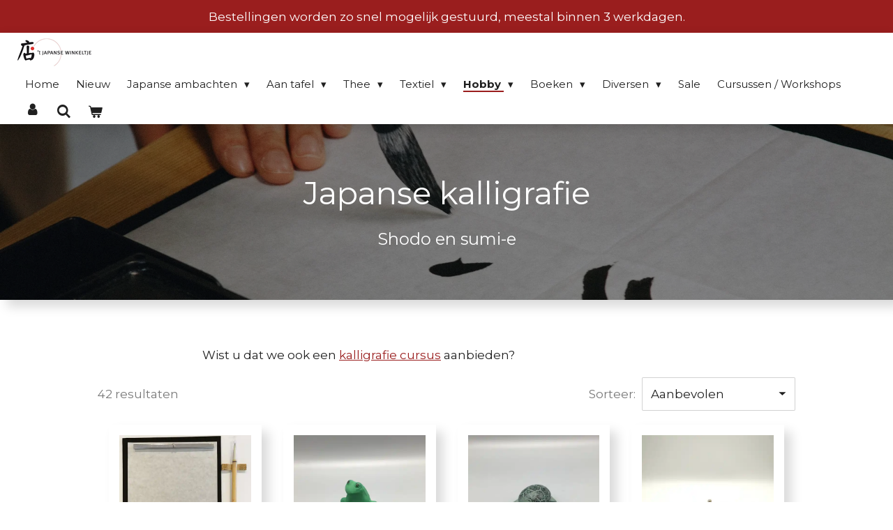

--- FILE ---
content_type: text/html; charset=UTF-8
request_url: https://www.japansewinkeltje-webshop.nl/hobby/kalligrafie
body_size: 24574
content:
<!DOCTYPE html>
<html lang="nl">
    <head>
        <meta http-equiv="Content-Type" content="text/html; charset=utf-8">
        <meta name="viewport" content="width=device-width, initial-scale=1.0, maximum-scale=5.0">
        <meta http-equiv="X-UA-Compatible" content="IE=edge">
        <link rel="canonical" href="https://www.japansewinkeltje-webshop.nl/hobby/kalligrafie">
        <link rel="sitemap" type="application/xml" href="https://www.japansewinkeltje-webshop.nl/sitemap.xml">
        <meta property="og:title" content="Kalligrafie / Hobby | &#039;t Japanse Winkeltje">
        <meta property="og:url" content="https://www.japansewinkeltje-webshop.nl/hobby/kalligrafie">
        <base href="https://www.japansewinkeltje-webshop.nl/">
        <meta name="description" property="og:description" content="">
                <script nonce="30a459426094d4f1cc8ff39b4f01d11e">
            
            window.JOUWWEB = window.JOUWWEB || {};
            window.JOUWWEB.application = window.JOUWWEB.application || {};
            window.JOUWWEB.application = {"backends":[{"domain":"jouwweb.nl","freeDomain":"jouwweb.site"},{"domain":"webador.com","freeDomain":"webadorsite.com"},{"domain":"webador.de","freeDomain":"webadorsite.com"},{"domain":"webador.fr","freeDomain":"webadorsite.com"},{"domain":"webador.es","freeDomain":"webadorsite.com"},{"domain":"webador.it","freeDomain":"webadorsite.com"},{"domain":"jouwweb.be","freeDomain":"jouwweb.site"},{"domain":"webador.ie","freeDomain":"webadorsite.com"},{"domain":"webador.co.uk","freeDomain":"webadorsite.com"},{"domain":"webador.at","freeDomain":"webadorsite.com"},{"domain":"webador.be","freeDomain":"webadorsite.com"},{"domain":"webador.ch","freeDomain":"webadorsite.com"},{"domain":"webador.ch","freeDomain":"webadorsite.com"},{"domain":"webador.mx","freeDomain":"webadorsite.com"},{"domain":"webador.com","freeDomain":"webadorsite.com"},{"domain":"webador.dk","freeDomain":"webadorsite.com"},{"domain":"webador.se","freeDomain":"webadorsite.com"},{"domain":"webador.no","freeDomain":"webadorsite.com"},{"domain":"webador.fi","freeDomain":"webadorsite.com"},{"domain":"webador.ca","freeDomain":"webadorsite.com"},{"domain":"webador.ca","freeDomain":"webadorsite.com"},{"domain":"webador.pl","freeDomain":"webadorsite.com"},{"domain":"webador.com.au","freeDomain":"webadorsite.com"},{"domain":"webador.nz","freeDomain":"webadorsite.com"}],"editorLocale":"nl-NL","editorTimezone":"Europe\/Amsterdam","editorLanguage":"nl","analytics4TrackingId":"G-E6PZPGE4QM","analyticsDimensions":[],"backendDomain":"www.jouwweb.nl","backendShortDomain":"jouwweb.nl","backendKey":"jouwweb-nl","freeWebsiteDomain":"jouwweb.site","noSsl":false,"build":{"reference":"fec0291"},"linkHostnames":["www.jouwweb.nl","www.webador.com","www.webador.de","www.webador.fr","www.webador.es","www.webador.it","www.jouwweb.be","www.webador.ie","www.webador.co.uk","www.webador.at","www.webador.be","www.webador.ch","fr.webador.ch","www.webador.mx","es.webador.com","www.webador.dk","www.webador.se","www.webador.no","www.webador.fi","www.webador.ca","fr.webador.ca","www.webador.pl","www.webador.com.au","www.webador.nz"],"assetsUrl":"https:\/\/assets.jwwb.nl","loginUrl":"https:\/\/www.jouwweb.nl\/inloggen","publishUrl":"https:\/\/www.jouwweb.nl\/v2\/website\/1575097\/publish-proxy","adminUserOrIp":false,"pricing":{"plans":{"lite":{"amount":"700","currency":"EUR"},"pro":{"amount":"1200","currency":"EUR"},"business":{"amount":"2400","currency":"EUR"}},"yearlyDiscount":{"price":{"amount":"0","currency":"EUR"},"ratio":0,"percent":"0%","discountPrice":{"amount":"0","currency":"EUR"},"termPricePerMonth":{"amount":"1500","currency":"EUR"},"termPricePerYear":{"amount":"24000","currency":"EUR"}}},"hcUrl":{"add-product-variants":"https:\/\/help.jouwweb.nl\/hc\/nl\/articles\/28594307773201","basic-vs-advanced-shipping":"https:\/\/help.jouwweb.nl\/hc\/nl\/articles\/28594268794257","html-in-head":"https:\/\/help.jouwweb.nl\/hc\/nl\/articles\/28594336422545","link-domain-name":"https:\/\/help.jouwweb.nl\/hc\/nl\/articles\/28594325307409","optimize-for-mobile":"https:\/\/help.jouwweb.nl\/hc\/nl\/articles\/28594312927121","seo":"https:\/\/help.jouwweb.nl\/hc\/nl\/sections\/28507243966737","transfer-domain-name":"https:\/\/help.jouwweb.nl\/hc\/nl\/articles\/28594325232657","website-not-secure":"https:\/\/help.jouwweb.nl\/hc\/nl\/articles\/28594252935825"}};
            window.JOUWWEB.brand = {"type":"jouwweb","name":"JouwWeb","domain":"JouwWeb.nl","supportEmail":"support@jouwweb.nl"};
                    
                window.JOUWWEB = window.JOUWWEB || {};
                window.JOUWWEB.websiteRendering = {"locale":"nl-NL","timezone":"Europe\/Amsterdam","routes":{"api\/upload\/product-field":"\/_api\/upload\/product-field","checkout\/cart":"\/winkelwagen","payment":"\/bestelling-afronden\/:publicOrderId","payment\/forward":"\/bestelling-afronden\/:publicOrderId\/forward","public-order":"\/bestelling\/:publicOrderId","checkout\/authorize":"\/winkelwagen\/authorize\/:gateway","wishlist":"\/verlanglijst"}};
                                                    window.JOUWWEB.website = {"id":1575097,"locale":"nl-NL","enabled":true,"title":"'t Japanse Winkeltje","hasTitle":true,"roleOfLoggedInUser":null,"ownerLocale":"nl-NL","plan":"business","freeWebsiteDomain":"jouwweb.site","backendKey":"jouwweb-nl","currency":"EUR","defaultLocale":"nl-NL","url":"https:\/\/www.japansewinkeltje-webshop.nl\/","homepageSegmentId":5907541,"category":"webshop","isOffline":false,"isPublished":true,"locales":["nl-NL"],"allowed":{"ads":false,"credits":true,"externalLinks":true,"slideshow":true,"customDefaultSlideshow":true,"hostedAlbums":true,"moderators":true,"mailboxQuota":10,"statisticsVisitors":true,"statisticsDetailed":true,"statisticsMonths":-1,"favicon":true,"password":true,"freeDomains":2,"freeMailAccounts":1,"canUseLanguages":false,"fileUpload":true,"legacyFontSize":false,"webshop":true,"products":-1,"imageText":false,"search":true,"audioUpload":true,"videoUpload":5000,"allowDangerousForms":false,"allowHtmlCode":true,"mobileBar":true,"sidebar":false,"poll":false,"allowCustomForms":true,"allowBusinessListing":true,"allowCustomAnalytics":true,"allowAccountingLink":true,"digitalProducts":true,"sitemapElement":false},"mobileBar":{"enabled":true,"theme":"light","email":{"active":true,"value":"info@japans.nl"},"location":{"active":true,"value":"Nieuwezijds Voorburgwal 177, Amsterdam"},"phone":{"active":true,"value":"+31206279523"},"whatsapp":{"active":false},"social":{"active":true,"network":"instagram","value":"japansewinkeltje"}},"webshop":{"enabled":true,"currency":"EUR","taxEnabled":true,"taxInclusive":true,"vatDisclaimerVisible":false,"orderNotice":"<p><strong>Let op! <br \/><\/strong><\/p>\n<ul>\n<li data-start=\"52\" data-end=\"125\">\n<p data-start=\"54\" data-end=\"125\"><strong>Brievenbuspakjes kunnen niet bij een afhaalpunt worden opgehaald.<\/strong><\/p>\n<\/li>\n<li data-start=\"52\" data-end=\"125\">\n<p data-start=\"54\" data-end=\"125\"><strong>Bestellingen kunnen binnen twee weken in de winkel worden opgehaald. Daarna vervalt de bestelling.<\/strong><\/p>\n<\/li>\n<li data-start=\"126\" data-end=\"230\"><strong>De levering duurt ongeveer 3 werkdagen.<\/strong><\/li>\n<li data-start=\"126\" data-end=\"230\"><strong>Verzenden naar Belgi&euml; is alleen mogelijk naar een thuisadres en niet naar een afhaalpunt.<\/strong><\/li>\n<\/ul>\n<p>Via het opmerkingen-veld in de laatste stap kunt u speciale wensen aangeven. Zitten er cadeautjes bij? Laat ons dat vooral weten, dan pakken wij het in!<\/p>","orderConfirmation":"<p>Hartelijk bedankt voor uw bestelling! U ontvangt zo spoedig mogelijk bericht van ons over de afhandeling van uw bestelling.<\/p>","freeShipping":false,"freeShippingAmount":"125.00","shippingDisclaimerVisible":false,"pickupAllowed":true,"couponAllowed":true,"detailsPageAvailable":true,"socialMediaVisible":false,"termsPage":6060216,"termsPageUrl":"\/klantenservice-1\/klantenservice\/algemene-voorwaarden","extraTerms":null,"pricingVisible":true,"orderButtonVisible":true,"shippingAdvanced":false,"shippingAdvancedBackEnd":false,"soldOutVisible":false,"backInStockNotificationEnabled":false,"canAddProducts":true,"nextOrderNumber":4407,"allowedServicePoints":["postnl"],"sendcloudConfigured":false,"sendcloudFallbackPublicKey":"a3d50033a59b4a598f1d7ce7e72aafdf","taxExemptionAllowed":true,"invoiceComment":null,"emptyCartVisible":true,"minimumOrderPrice":null,"productNumbersEnabled":true,"wishlistEnabled":true,"hideTaxOnCart":false},"isTreatedAsWebshop":true};                            window.JOUWWEB.cart = {"products":[],"coupon":null,"shippingCountryCode":null,"shippingChoice":null,"breakdown":[]};                            window.JOUWWEB.scripts = ["website-rendering\/webshop","website-rendering\/slideshow"];                        window.parent.JOUWWEB.colorPalette = window.JOUWWEB.colorPalette;
        </script>
                <title>Kalligrafie / Hobby | &#039;t Japanse Winkeltje</title>
                                            <link href="https://primary.jwwb.nl/public/m/f/x/temp-quohrpzvnouerkkrsuta/touch-icon-iphone.png?bust=1684486821" rel="apple-touch-icon" sizes="60x60">                                                <link href="https://primary.jwwb.nl/public/m/f/x/temp-quohrpzvnouerkkrsuta/touch-icon-ipad.png?bust=1684486821" rel="apple-touch-icon" sizes="76x76">                                                <link href="https://primary.jwwb.nl/public/m/f/x/temp-quohrpzvnouerkkrsuta/touch-icon-iphone-retina.png?bust=1684486821" rel="apple-touch-icon" sizes="120x120">                                                <link href="https://primary.jwwb.nl/public/m/f/x/temp-quohrpzvnouerkkrsuta/touch-icon-ipad-retina.png?bust=1684486821" rel="apple-touch-icon" sizes="152x152">                                                <link href="https://primary.jwwb.nl/public/m/f/x/temp-quohrpzvnouerkkrsuta/favicon.png?bust=1684486821" rel="shortcut icon">                                                <link href="https://primary.jwwb.nl/public/m/f/x/temp-quohrpzvnouerkkrsuta/favicon.png?bust=1684486821" rel="icon">                                        <meta property="og:image" content="https&#x3A;&#x2F;&#x2F;primary.jwwb.nl&#x2F;unsplash&#x2F;vJqSAasmCEY.jpg&#x3F;enable-io&#x3D;true&amp;enable&#x3D;upscale&amp;fit&#x3D;bounds&amp;width&#x3D;1200">
                                    <meta name="twitter:card" content="summary_large_image">
                        <meta property="twitter:image" content="https&#x3A;&#x2F;&#x2F;primary.jwwb.nl&#x2F;unsplash&#x2F;vJqSAasmCEY.jpg&#x3F;enable-io&#x3D;true&amp;enable&#x3D;upscale&amp;fit&#x3D;bounds&amp;width&#x3D;1200">
                                                    <script src="https://plausible.io/js/script.manual.js" nonce="30a459426094d4f1cc8ff39b4f01d11e" data-turbo-track="reload" defer data-domain="shard22.jouwweb.nl"></script>
<link rel="stylesheet" type="text/css" href="https://gfonts.jwwb.nl/css?display=fallback&amp;family=Montserrat%3A400%2C700%2C400italic%2C700italic" nonce="30a459426094d4f1cc8ff39b4f01d11e" data-turbo-track="dynamic">
<script src="https://assets.jwwb.nl/assets/build/website-rendering/nl-NL.js?bust=af8dcdef13a1895089e9" nonce="30a459426094d4f1cc8ff39b4f01d11e" data-turbo-track="reload" defer></script>
<script src="https://assets.jwwb.nl/assets/website-rendering/runtime.e9aaeab0c631cbd69aaa.js?bust=0df1501923f96b249330" nonce="30a459426094d4f1cc8ff39b4f01d11e" data-turbo-track="reload" defer></script>
<script src="https://assets.jwwb.nl/assets/website-rendering/103.3d75ec3708e54af67f50.js?bust=cb0aa3c978e146edbd0d" nonce="30a459426094d4f1cc8ff39b4f01d11e" data-turbo-track="reload" defer></script>
<script src="https://assets.jwwb.nl/assets/website-rendering/main.f656389ec507dc20f0cb.js?bust=d20d7cd648ba41ec2448" nonce="30a459426094d4f1cc8ff39b4f01d11e" data-turbo-track="reload" defer></script>
<link rel="preload" href="https://assets.jwwb.nl/assets/website-rendering/styles.e258e1c0caffe3e22b8c.css?bust=00dff845dced716b5f3e" as="style">
<link rel="preload" href="https://assets.jwwb.nl/assets/website-rendering/fonts/icons-website-rendering/font/website-rendering.woff2?bust=bd2797014f9452dadc8e" as="font" crossorigin>
<link rel="preconnect" href="https://gfonts.jwwb.nl">
<link rel="stylesheet" type="text/css" href="https://assets.jwwb.nl/assets/website-rendering/styles.e258e1c0caffe3e22b8c.css?bust=00dff845dced716b5f3e" nonce="30a459426094d4f1cc8ff39b4f01d11e" data-turbo-track="dynamic">
<link rel="preconnect" href="https://assets.jwwb.nl">
<link rel="stylesheet" type="text/css" href="https://primary.jwwb.nl/public/m/f/x/temp-quohrpzvnouerkkrsuta/style.css?bust=1768667132" nonce="30a459426094d4f1cc8ff39b4f01d11e" data-turbo-track="dynamic">    </head>
    <body
        id="top"
        class="jw-is-slideshow jw-header-is-image jw-is-segment-page jw-is-frontend jw-is-no-sidebar jw-is-messagebar jw-is-no-touch-device jw-is-no-mobile"
                                    data-jouwweb-page="6171192"
                                                data-jouwweb-segment-id="6171192"
                                                data-jouwweb-segment-type="page"
                                                data-template-threshold="1000"
                                                data-template-name="spacious"
                            itemscope
        itemtype="https://schema.org/WebPage"
    >
                                    <meta itemprop="url" content="https://www.japansewinkeltje-webshop.nl/hobby/kalligrafie">
        <a href="#main-content" class="jw-skip-link">
            Ga direct naar de hoofdinhoud        </a>
        <div class="jw-background"></div>
        <div class="jw-body">
            <div class="jw-mobile-menu jw-mobile-is-logo js-mobile-menu">
            <button
            type="button"
            class="jw-mobile-menu__button jw-mobile-toggle"
            aria-label="Open / sluit menu"
        >
            <span class="jw-icon-burger"></span>
        </button>
        <div class="jw-mobile-header jw-mobile-header--image">
        <a            class="jw-mobile-header-content"
                            href="/"
                        >
                            <img class="jw-mobile-logo jw-mobile-logo--landscape" src="https://primary.jwwb.nl/public/m/f/x/temp-quohrpzvnouerkkrsuta/dwgzw0/image-1.png?enable-io=true&amp;enable=upscale&amp;height=70" srcset="https://primary.jwwb.nl/public/m/f/x/temp-quohrpzvnouerkkrsuta/dwgzw0/image-1.png?enable-io=true&amp;enable=upscale&amp;height=70 1x, https://primary.jwwb.nl/public/m/f/x/temp-quohrpzvnouerkkrsuta/dwgzw0/image-1.png?enable-io=true&amp;enable=upscale&amp;height=140&amp;quality=70 2x" alt="&amp;#039;t Japanse Winkeltje" title="&amp;#039;t Japanse Winkeltje">                                </a>
    </div>

        <a
        href="/winkelwagen"
        class="jw-mobile-menu__button jw-mobile-header-cart"
        aria-label="Bekijk winkelwagen"
    >
        <span class="jw-icon-badge-wrapper">
            <span class="website-rendering-icon-basket" aria-hidden="true"></span>
            <span class="jw-icon-badge hidden" aria-hidden="true"></span>
        </span>
    </a>
    
    </div>
    <div class="jw-mobile-menu-search jw-mobile-menu-search--hidden">
        <form
            action="/zoeken"
            method="get"
            class="jw-mobile-menu-search__box"
        >
            <input
                type="text"
                name="q"
                value=""
                placeholder="Zoeken..."
                class="jw-mobile-menu-search__input"
                aria-label="Zoeken"
            >
            <button type="submit" class="jw-btn jw-btn--style-flat jw-mobile-menu-search__button" aria-label="Zoeken">
                <span class="website-rendering-icon-search" aria-hidden="true"></span>
            </button>
            <button type="button" class="jw-btn jw-btn--style-flat jw-mobile-menu-search__button js-cancel-search" aria-label="Zoekopdracht annuleren">
                <span class="website-rendering-icon-cancel" aria-hidden="true"></span>
            </button>
        </form>
    </div>
            <script nonce="30a459426094d4f1cc8ff39b4f01d11e">
    JOUWWEB.templateConfig = {
        header: {
            mobileSelector: '.jw-mobile-menu',
            updatePusher: function (headerHeight, state) {
                $('.jw-menu-clone').css('top', headerHeight);
            },
        },
    };
</script>
<div class="message-bar message-bar--accent"><div class="message-bar__container"><p class="message-bar-text">Bestellingen worden zo snel mogelijk gestuurd, meestal binnen 3 werkdagen. </p></div></div><header class="header-wrap js-fixed-header-container">
    <div class="header-container js-topbar-content-container container">
        <div class="header">
            <div class="jw-header-logo">
            <div
    id="jw-header-image-container"
    class="jw-header jw-header-image jw-header-image-toggle"
    style="flex-basis: 108px; max-width: 108px; flex-shrink: 1;"
>
            <a href="/">
        <img id="jw-header-image" data-image-id="29254511" srcset="https://primary.jwwb.nl/public/m/f/x/temp-quohrpzvnouerkkrsuta/dwgzw0/image-1.png?enable-io=true&amp;width=108 108w, https://primary.jwwb.nl/public/m/f/x/temp-quohrpzvnouerkkrsuta/dwgzw0/image-1.png?enable-io=true&amp;width=216 216w" class="jw-header-image" title="&#039;t Japanse Winkeltje" style="max-height: 40px;" sizes="108px" width="108" height="40" intrinsicsize="108.00 x 40.00" alt="&#039;t Japanse Winkeltje">                </a>
    </div>
        <div
    class="jw-header jw-header-title-container jw-header-text jw-header-text-toggle"
    data-stylable="false"
>
    <a        id="jw-header-title"
        class="jw-header-title"
                    href="/"
            >
        <span style="color: #202020;"> </span>    </a>
</div>
</div>
        </div>
        <nav class="menu jw-menu-copy">
            <ul
    id="jw-menu"
    class="jw-menu jw-menu-horizontal"
            >
            <li
    class="jw-menu-item"
>
        <a        class="jw-menu-link"
        href="/"                                            data-page-link-id="5907541"
                            >
                <span class="">
            Home        </span>
            </a>
                </li>
            <li
    class="jw-menu-item"
>
        <a        class="jw-menu-link"
        href="/nieuw"                                            data-page-link-id="8534491"
                            >
                <span class="">
            Nieuw        </span>
            </a>
                </li>
            <li
    class="jw-menu-item jw-menu-has-submenu"
>
        <a        class="jw-menu-link"
        href="/japanse-ambachten"                                            data-page-link-id="16440255"
                            >
                <span class="">
            Japanse ambachten        </span>
                    <span class="jw-arrow jw-arrow-toplevel"></span>
            </a>
                    <ul
            class="jw-submenu"
                    >
                            <li
    class="jw-menu-item"
>
        <a        class="jw-menu-link"
        href="/japanse-ambachten/japanse-houtsnedes"                                            data-page-link-id="6371399"
                            >
                <span class="">
            Japanse houtsnedes        </span>
            </a>
                </li>
                            <li
    class="jw-menu-item"
>
        <a        class="jw-menu-link"
        href="/japanse-ambachten/kalligrafie-kunst"                                            data-page-link-id="16812346"
                            >
                <span class="">
            Kalligrafie kunst        </span>
            </a>
                </li>
                            <li
    class="jw-menu-item"
>
        <a        class="jw-menu-link"
        href="/japanse-ambachten/speciaal-hout"                                            data-page-link-id="15137982"
                            >
                <span class="">
            Speciaal hout        </span>
            </a>
                </li>
                            <li
    class="jw-menu-item jw-menu-has-submenu"
>
        <a        class="jw-menu-link"
        href="/japanse-ambachten/speciaal-keramiek"                                            data-page-link-id="15112347"
                            >
                <span class="">
            Speciaal keramiek        </span>
                    <span class="jw-arrow"></span>
            </a>
                    <ul
            class="jw-submenu"
                    >
                            <li
    class="jw-menu-item"
>
        <a        class="jw-menu-link"
        href="/japanse-ambachten/speciaal-keramiek/info-hagi-yaki"                                            data-page-link-id="22499744"
                            >
                <span class="">
            Info Hagi-yaki        </span>
            </a>
                </li>
                            <li
    class="jw-menu-item"
>
        <a        class="jw-menu-link"
        href="/japanse-ambachten/speciaal-keramiek/info-shigaraki-yaki"                                            data-page-link-id="22500081"
                            >
                <span class="">
            Info Shigaraki-yaki        </span>
            </a>
                </li>
                            <li
    class="jw-menu-item"
>
        <a        class="jw-menu-link"
        href="/japanse-ambachten/speciaal-keramiek/kunisuke-nakahara"                                            data-page-link-id="22483548"
                            >
                <span class="">
            Kunisuke Nakahara        </span>
            </a>
                </li>
                            <li
    class="jw-menu-item"
>
        <a        class="jw-menu-link"
        href="/japanse-ambachten/speciaal-keramiek/seigan-yamane"                                            data-page-link-id="22466508"
                            >
                <span class="">
            Seigan Yamane        </span>
            </a>
                </li>
                            <li
    class="jw-menu-item"
>
        <a        class="jw-menu-link"
        href="/japanse-ambachten/speciaal-keramiek/norikazu-ogawa"                                            data-page-link-id="7274973"
                            >
                <span class="">
            Norikazu Ogawa        </span>
            </a>
                </li>
                            <li
    class="jw-menu-item"
>
        <a        class="jw-menu-link"
        href="/japanse-ambachten/speciaal-keramiek/haruka-matsuo"                                            data-page-link-id="6721064"
                            >
                <span class="">
            Haruka Matsuo        </span>
            </a>
                </li>
                            <li
    class="jw-menu-item"
>
        <a        class="jw-menu-link"
        href="/japanse-ambachten/speciaal-keramiek/sun-seeds-soil"                                            data-page-link-id="8732110"
                            >
                <span class="">
            Sun, seeds &amp; soil        </span>
            </a>
                </li>
                            <li
    class="jw-menu-item"
>
        <a        class="jw-menu-link"
        href="/japanse-ambachten/speciaal-keramiek/kenji-koga"                                            data-page-link-id="22497594"
                            >
                <span class="">
            Kenji Koga        </span>
            </a>
                </li>
                            <li
    class="jw-menu-item"
>
        <a        class="jw-menu-link"
        href="/japanse-ambachten/speciaal-keramiek/anne-sey"                                            data-page-link-id="8383853"
                            >
                <span class="">
            Anne Sey        </span>
            </a>
                </li>
                            <li
    class="jw-menu-item"
>
        <a        class="jw-menu-link"
        href="/japanse-ambachten/speciaal-keramiek/kintsugi-yuki-tessler"                                            data-page-link-id="32282758"
                            >
                <span class="">
            Kintsugi - Yuki Tessler        </span>
            </a>
                </li>
                            <li
    class="jw-menu-item"
>
        <a        class="jw-menu-link"
        href="/japanse-ambachten/speciaal-keramiek/kees-hoogendam"                                            data-page-link-id="7223242"
                            >
                <span class="">
            Kees Hoogendam        </span>
            </a>
                </li>
                            <li
    class="jw-menu-item"
>
        <a        class="jw-menu-link"
        href="/japanse-ambachten/speciaal-keramiek/jassu-kaneko"                                            data-page-link-id="7016146"
                            >
                <span class="">
            Jassu  Kaneko        </span>
            </a>
                </li>
                            <li
    class="jw-menu-item"
>
        <a        class="jw-menu-link"
        href="/japanse-ambachten/speciaal-keramiek/ko-imari"                                            data-page-link-id="22500459"
                            >
                <span class="">
            Ko-Imari        </span>
            </a>
                </li>
                            <li
    class="jw-menu-item"
>
        <a        class="jw-menu-link"
        href="/japanse-ambachten/speciaal-keramiek/oribe"                                            data-page-link-id="6979909"
                            >
                <span class="">
            Oribe        </span>
            </a>
                </li>
                            <li
    class="jw-menu-item"
>
        <a        class="jw-menu-link"
        href="/japanse-ambachten/speciaal-keramiek/kotohogi"                                            data-page-link-id="8780137"
                            >
                <span class="">
            Kotohogi        </span>
            </a>
                </li>
                            <li
    class="jw-menu-item"
>
        <a        class="jw-menu-link"
        href="/japanse-ambachten/speciaal-keramiek/allerlei-pottenbakkers"                                            data-page-link-id="7151132"
                            >
                <span class="">
            Allerlei pottenbakkers        </span>
            </a>
                </li>
                    </ul>
        </li>
                            <li
    class="jw-menu-item"
>
        <a        class="jw-menu-link"
        href="/japanse-ambachten/okinawa-glas-van-seiichiro-inamine"                                            data-page-link-id="22728058"
                            >
                <span class="">
            Okinawa glas van Seiichiro Inamine        </span>
            </a>
                </li>
                    </ul>
        </li>
            <li
    class="jw-menu-item jw-menu-has-submenu"
>
        <a        class="jw-menu-link"
        href="/aan-tafel"                                            data-page-link-id="15114720"
                            >
                <span class="">
            Aan tafel        </span>
                    <span class="jw-arrow jw-arrow-toplevel"></span>
            </a>
                    <ul
            class="jw-submenu"
                    >
                            <li
    class="jw-menu-item"
>
        <a        class="jw-menu-link"
        href="/aan-tafel/borden-schalen"                                            data-page-link-id="6500514"
                            >
                <span class="">
            Borden &amp; schalen        </span>
            </a>
                </li>
                            <li
    class="jw-menu-item"
>
        <a        class="jw-menu-link"
        href="/aan-tafel/kleine-schalen"                                            data-page-link-id="6929498"
                            >
                <span class="">
            Kleine schalen        </span>
            </a>
                </li>
                            <li
    class="jw-menu-item"
>
        <a        class="jw-menu-link"
        href="/aan-tafel/kleine-kommen-t-m-oe-13-cm"                                            data-page-link-id="8708149"
                            >
                <span class="">
            Kleine kommen (t/m Ø 13 cm)        </span>
            </a>
                </li>
                            <li
    class="jw-menu-item"
>
        <a        class="jw-menu-link"
        href="/aan-tafel/grote-kommen-vanaf-oe-14-cm"                                            data-page-link-id="6500547"
                            >
                <span class="">
            Grote kommen (vanaf Ø 14 cm)        </span>
            </a>
                </li>
                            <li
    class="jw-menu-item"
>
        <a        class="jw-menu-link"
        href="/aan-tafel/eetstokjes-eetstokjesleggers"                                            data-page-link-id="6286786"
                            >
                <span class="">
            Eetstokjes &amp; eetstokjesleggers        </span>
            </a>
                </li>
                            <li
    class="jw-menu-item"
>
        <a        class="jw-menu-link"
        href="/aan-tafel/kopjes-bekers-matchakommen"                                            data-page-link-id="6501101"
                            >
                <span class="">
            Kopjes, bekers &amp; matchakommen        </span>
            </a>
                </li>
                            <li
    class="jw-menu-item"
>
        <a        class="jw-menu-link"
        href="/aan-tafel/theepotten-onderzetters"                                            data-page-link-id="6897355"
                            >
                <span class="">
            Theepotten &amp; onderzetters        </span>
            </a>
                </li>
                            <li
    class="jw-menu-item"
>
        <a        class="jw-menu-link"
        href="/aan-tafel/sake"                                            data-page-link-id="6699666"
                            >
                <span class="">
            Sake        </span>
            </a>
                </li>
                            <li
    class="jw-menu-item"
>
        <a        class="jw-menu-link"
        href="/aan-tafel/bento-jubako"                                            data-page-link-id="6286880"
                            >
                <span class="">
            Bento &amp; jubako        </span>
            </a>
                </li>
                            <li
    class="jw-menu-item"
>
        <a        class="jw-menu-link"
        href="/aan-tafel/dienbladen"                                            data-page-link-id="6500461"
                            >
                <span class="">
            Dienbladen        </span>
            </a>
                </li>
                            <li
    class="jw-menu-item"
>
        <a        class="jw-menu-link"
        href="/aan-tafel/diversen-2"                                            data-page-link-id="7620189"
                            >
                <span class="">
            Diversen        </span>
            </a>
                </li>
                    </ul>
        </li>
            <li
    class="jw-menu-item jw-menu-has-submenu"
>
        <a        class="jw-menu-link"
        href="/thee-1"                                            data-page-link-id="15129467"
                            >
                <span class="">
            Thee        </span>
                    <span class="jw-arrow jw-arrow-toplevel"></span>
            </a>
                    <ul
            class="jw-submenu"
                    >
                            <li
    class="jw-menu-item"
>
        <a        class="jw-menu-link"
        href="/thee-1/thee"                                            data-page-link-id="5910351"
                            >
                <span class="">
            Thee        </span>
            </a>
                </li>
                            <li
    class="jw-menu-item"
>
        <a        class="jw-menu-link"
        href="/thee-1/benodigdheden"                                            data-page-link-id="6249944"
                            >
                <span class="">
            Benodigdheden        </span>
            </a>
                </li>
                            <li
    class="jw-menu-item"
>
        <a        class="jw-menu-link"
        href="/thee-1/theeceremonie-met-alex"                                            data-page-link-id="16543219"
                            >
                <span class="">
            Theeceremonie met Alex        </span>
            </a>
                </li>
                    </ul>
        </li>
            <li
    class="jw-menu-item jw-menu-has-submenu"
>
        <a        class="jw-menu-link"
        href="/textiel"                                            data-page-link-id="15138660"
                            >
                <span class="">
            Textiel        </span>
                    <span class="jw-arrow jw-arrow-toplevel"></span>
            </a>
                    <ul
            class="jw-submenu"
                    >
                            <li
    class="jw-menu-item"
>
        <a        class="jw-menu-link"
        href="/textiel/yukata-kimono"                                            data-page-link-id="6200157"
                            >
                <span class="">
            Yukata &amp; kimono        </span>
            </a>
                </li>
                            <li
    class="jw-menu-item"
>
        <a        class="jw-menu-link"
        href="/textiel/nemaki"                                            data-page-link-id="6200284"
                            >
                <span class="">
            Nemaki        </span>
            </a>
                </li>
                            <li
    class="jw-menu-item"
>
        <a        class="jw-menu-link"
        href="/textiel/kinderkleding"                                            data-page-link-id="6803432"
                            >
                <span class="">
            Kinderkleding        </span>
            </a>
                </li>
                            <li
    class="jw-menu-item"
>
        <a        class="jw-menu-link"
        href="/textiel/noren"                                            data-page-link-id="6453516"
                            >
                <span class="">
            Noren        </span>
            </a>
                </li>
                            <li
    class="jw-menu-item"
>
        <a        class="jw-menu-link"
        href="/textiel/furoshiki"                                            data-page-link-id="6514172"
                            >
                <span class="">
            Furoshiki        </span>
            </a>
                </li>
                            <li
    class="jw-menu-item"
>
        <a        class="jw-menu-link"
        href="/textiel/tenugui"                                            data-page-link-id="6678119"
                            >
                <span class="">
            Tenugui        </span>
            </a>
                </li>
                            <li
    class="jw-menu-item"
>
        <a        class="jw-menu-link"
        href="/textiel/tasjes-etui-s"                                            data-page-link-id="7385270"
                            >
                <span class="">
            Tasjes &amp; etui&#039;s        </span>
            </a>
                </li>
                            <li
    class="jw-menu-item"
>
        <a        class="jw-menu-link"
        href="/textiel/overig"                                            data-page-link-id="6206358"
                            >
                <span class="">
            Overig        </span>
            </a>
                </li>
                            <li
    class="jw-menu-item"
>
        <a        class="jw-menu-link"
        href="/textiel/tabi-sokken"                                            data-page-link-id="6699354"
                            >
                <span class="">
            Tabi sokken        </span>
            </a>
                </li>
                            <li
    class="jw-menu-item"
>
        <a        class="jw-menu-link"
        href="/textiel/matentabel"                                            data-page-link-id="6201005"
                            >
                <span class="">
            Matentabel        </span>
            </a>
                </li>
                    </ul>
        </li>
            <li
    class="jw-menu-item jw-menu-has-submenu jw-menu-is-active"
>
        <a        class="jw-menu-link js-active-menu-item"
        href="/hobby"                                            data-page-link-id="15129731"
                            >
                <span class="">
            Hobby        </span>
                    <span class="jw-arrow jw-arrow-toplevel"></span>
            </a>
                    <ul
            class="jw-submenu"
                    >
                            <li
    class="jw-menu-item"
>
        <a        class="jw-menu-link"
        href="/hobby/chiyogami"                                            data-page-link-id="6275629"
                            >
                <span class="">
            Chiyogami        </span>
            </a>
                </li>
                            <li
    class="jw-menu-item"
>
        <a        class="jw-menu-link"
        href="/hobby/kintsugi"                                            data-page-link-id="16327417"
                            >
                <span class="">
            Kintsugi        </span>
            </a>
                </li>
                            <li
    class="jw-menu-item"
>
        <a        class="jw-menu-link"
        href="/hobby/ikebana"                                            data-page-link-id="6212605"
                            >
                <span class="">
            Ikebana        </span>
            </a>
                </li>
                            <li
    class="jw-menu-item jw-menu-is-active"
>
        <a        class="jw-menu-link js-active-menu-item"
        href="/hobby/kalligrafie"                                            data-page-link-id="6171192"
                            >
                <span class="">
            Kalligrafie        </span>
            </a>
                </li>
                            <li
    class="jw-menu-item"
>
        <a        class="jw-menu-link"
        href="/hobby/kumihimo-koorden"                                            data-page-link-id="7073635"
                            >
                <span class="">
            Kumihimo koorden        </span>
            </a>
                </li>
                            <li
    class="jw-menu-item"
>
        <a        class="jw-menu-link"
        href="/hobby/origami"                                            data-page-link-id="6213033"
                            >
                <span class="">
            Origami        </span>
            </a>
                </li>
                            <li
    class="jw-menu-item"
>
        <a        class="jw-menu-link"
        href="/hobby/rijstpapier"                                            data-page-link-id="26388964"
                            >
                <span class="">
            Rijstpapier        </span>
            </a>
                </li>
                    </ul>
        </li>
            <li
    class="jw-menu-item jw-menu-has-submenu"
>
        <a        class="jw-menu-link"
        href="/boeken"                                            data-page-link-id="15227258"
                            >
                <span class="">
            Boeken        </span>
                    <span class="jw-arrow jw-arrow-toplevel"></span>
            </a>
                    <ul
            class="jw-submenu"
                    >
                            <li
    class="jw-menu-item"
>
        <a        class="jw-menu-link"
        href="/boeken/literatuur"                                            data-page-link-id="7329599"
                            >
                <span class="">
            Literatuur        </span>
            </a>
                </li>
                            <li
    class="jw-menu-item"
>
        <a        class="jw-menu-link"
        href="/boeken/reizen"                                            data-page-link-id="7895971"
                            >
                <span class="">
            Reizen        </span>
            </a>
                </li>
                            <li
    class="jw-menu-item"
>
        <a        class="jw-menu-link"
        href="/boeken/culinair"                                            data-page-link-id="7030459"
                            >
                <span class="">
            Culinair        </span>
            </a>
                </li>
                            <li
    class="jw-menu-item"
>
        <a        class="jw-menu-link"
        href="/boeken/japans-leren"                                            data-page-link-id="6700478"
                            >
                <span class="">
            Japans leren        </span>
            </a>
                </li>
                            <li
    class="jw-menu-item"
>
        <a        class="jw-menu-link"
        href="/boeken/japanstalig"                                            data-page-link-id="7643764"
                            >
                <span class="">
            Japanstalig - 日本語        </span>
            </a>
                </li>
                            <li
    class="jw-menu-item"
>
        <a        class="jw-menu-link"
        href="/boeken/schrift"                                            data-page-link-id="31295930"
                            >
                <span class="">
            Schrift        </span>
            </a>
                </li>
                            <li
    class="jw-menu-item"
>
        <a        class="jw-menu-link"
        href="/boeken/diverse-onderwerpen"                                            data-page-link-id="5910474"
                            >
                <span class="">
            Diverse onderwerpen        </span>
            </a>
                </li>
                            <li
    class="jw-menu-item"
>
        <a        class="jw-menu-link"
        href="/boeken/boekenleggers"                                            data-page-link-id="7289018"
                            >
                <span class="">
            Boekenleggers        </span>
            </a>
                </li>
                    </ul>
        </li>
            <li
    class="jw-menu-item jw-menu-has-submenu"
>
        <a        class="jw-menu-link"
        href="/diversen"                                            data-page-link-id="15137765"
                            >
                <span class="">
            Diversen        </span>
                    <span class="jw-arrow jw-arrow-toplevel"></span>
            </a>
                    <ul
            class="jw-submenu"
                    >
                            <li
    class="jw-menu-item"
>
        <a        class="jw-menu-link"
        href="/diversen/diversen-1"                                            data-page-link-id="5910982"
                            >
                <span class="">
            Diversen        </span>
            </a>
                </li>
                            <li
    class="jw-menu-item"
>
        <a        class="jw-menu-link"
        href="/diversen/kalenders"                                            data-page-link-id="30401834"
                            >
                <span class="">
            Kalenders        </span>
            </a>
                </li>
                            <li
    class="jw-menu-item"
>
        <a        class="jw-menu-link"
        href="/diversen/kokeshi"                                            data-page-link-id="7034070"
                            >
                <span class="">
            Kokeshi        </span>
            </a>
                </li>
                            <li
    class="jw-menu-item"
>
        <a        class="jw-menu-link"
        href="/diversen/waaiers"                                            data-page-link-id="8667548"
                            >
                <span class="">
            Waaiers        </span>
            </a>
                </li>
                            <li
    class="jw-menu-item"
>
        <a        class="jw-menu-link"
        href="/diversen/wierook"                                            data-page-link-id="5910320"
                            >
                <span class="">
            Wierook        </span>
            </a>
                </li>
                            <li
    class="jw-menu-item"
>
        <a        class="jw-menu-link"
        href="/diversen/cadeaubon"                                            data-page-link-id="22828550"
                            >
                <span class="">
            Cadeaubon        </span>
            </a>
                </li>
                            <li
    class="jw-menu-item"
>
        <a        class="jw-menu-link"
        href="/diversen/speciale-categorie"                                            data-page-link-id="27664855"
                            >
                <span class="">
            Speciale categorie        </span>
            </a>
                </li>
                    </ul>
        </li>
            <li
    class="jw-menu-item"
>
        <a        class="jw-menu-link"
        href="/sale"                                            data-page-link-id="6211631"
                            >
                <span class="">
            Sale        </span>
            </a>
                </li>
            <li
    class="jw-menu-item"
>
        <a        class="jw-menu-link"
        href="https://www.japansecultuur-webshop.nl/"                                                    data-link-id="18055875"
                    >
                <span class="">
            Cursussen / Workshops        </span>
            </a>
                </li>
            <li
    class="jw-menu-item"
>
        <a        class="jw-menu-link jw-menu-link--icon"
        href="/account"                                                            title="Account"
            >
                                <span class="website-rendering-icon-user"></span>
                            <span class="hidden-desktop-horizontal-menu">
            Account        </span>
            </a>
                </li>
            <li
    class="jw-menu-item jw-menu-search-item"
>
        <button        class="jw-menu-link jw-menu-link--icon jw-text-button"
                                                                    title="Zoeken"
            >
                                <span class="website-rendering-icon-search"></span>
                            <span class="hidden-desktop-horizontal-menu">
            Zoeken        </span>
            </button>
                
            <div class="jw-popover-container jw-popover-container--inline is-hidden">
                <div class="jw-popover-backdrop"></div>
                <div class="jw-popover">
                    <div class="jw-popover__arrow"></div>
                    <div class="jw-popover__content jw-section-white">
                        <form  class="jw-search" action="/zoeken" method="get">
                            
                            <input class="jw-search__input" type="text" name="q" value="" placeholder="Zoeken..." aria-label="Zoeken" >
                            <button class="jw-search__submit" type="submit" aria-label="Zoeken">
                                <span class="website-rendering-icon-search" aria-hidden="true"></span>
                            </button>
                        </form>
                    </div>
                </div>
            </div>
                        </li>
            <li
    class="jw-menu-item jw-menu-wishlist-item js-menu-wishlist-item jw-menu-wishlist-item--hidden"
>
        <a        class="jw-menu-link jw-menu-link--icon"
        href="/verlanglijst"                                                            title="Verlanglijst"
            >
                                    <span class="jw-icon-badge-wrapper">
                        <span class="website-rendering-icon-heart"></span>
                                            <span class="jw-icon-badge hidden">
                    0                </span>
                            <span class="hidden-desktop-horizontal-menu">
            Verlanglijst        </span>
            </a>
                </li>
            <li
    class="jw-menu-item js-menu-cart-item "
>
        <a        class="jw-menu-link jw-menu-link--icon"
        href="/winkelwagen"                                                            title="Winkelwagen"
            >
                                    <span class="jw-icon-badge-wrapper">
                        <span class="website-rendering-icon-basket"></span>
                                            <span class="jw-icon-badge hidden">
                    0                </span>
                            <span class="hidden-desktop-horizontal-menu">
            Winkelwagen        </span>
            </a>
                </li>
    
    </ul>

    <script nonce="30a459426094d4f1cc8ff39b4f01d11e" id="jw-mobile-menu-template" type="text/template">
        <ul id="jw-menu" class="jw-menu jw-menu-horizontal jw-menu-spacing--mobile-bar">
                            <li
    class="jw-menu-item jw-menu-search-item"
>
                
                 <li class="jw-menu-item jw-mobile-menu-search-item">
                    <form class="jw-search" action="/zoeken" method="get">
                        <input class="jw-search__input" type="text" name="q" value="" placeholder="Zoeken..." aria-label="Zoeken">
                        <button class="jw-search__submit" type="submit" aria-label="Zoeken">
                            <span class="website-rendering-icon-search" aria-hidden="true"></span>
                        </button>
                    </form>
                </li>
                        </li>
                            <li
    class="jw-menu-item"
>
        <a        class="jw-menu-link"
        href="/"                                            data-page-link-id="5907541"
                            >
                <span class="">
            Home        </span>
            </a>
                </li>
                            <li
    class="jw-menu-item"
>
        <a        class="jw-menu-link"
        href="/nieuw"                                            data-page-link-id="8534491"
                            >
                <span class="">
            Nieuw        </span>
            </a>
                </li>
                            <li
    class="jw-menu-item jw-menu-has-submenu"
>
        <a        class="jw-menu-link"
        href="/japanse-ambachten"                                            data-page-link-id="16440255"
                            >
                <span class="">
            Japanse ambachten        </span>
                    <span class="jw-arrow jw-arrow-toplevel"></span>
            </a>
                    <ul
            class="jw-submenu"
                    >
                            <li
    class="jw-menu-item"
>
        <a        class="jw-menu-link"
        href="/japanse-ambachten/japanse-houtsnedes"                                            data-page-link-id="6371399"
                            >
                <span class="">
            Japanse houtsnedes        </span>
            </a>
                </li>
                            <li
    class="jw-menu-item"
>
        <a        class="jw-menu-link"
        href="/japanse-ambachten/kalligrafie-kunst"                                            data-page-link-id="16812346"
                            >
                <span class="">
            Kalligrafie kunst        </span>
            </a>
                </li>
                            <li
    class="jw-menu-item"
>
        <a        class="jw-menu-link"
        href="/japanse-ambachten/speciaal-hout"                                            data-page-link-id="15137982"
                            >
                <span class="">
            Speciaal hout        </span>
            </a>
                </li>
                            <li
    class="jw-menu-item jw-menu-has-submenu"
>
        <a        class="jw-menu-link"
        href="/japanse-ambachten/speciaal-keramiek"                                            data-page-link-id="15112347"
                            >
                <span class="">
            Speciaal keramiek        </span>
                    <span class="jw-arrow"></span>
            </a>
                    <ul
            class="jw-submenu"
                    >
                            <li
    class="jw-menu-item"
>
        <a        class="jw-menu-link"
        href="/japanse-ambachten/speciaal-keramiek/info-hagi-yaki"                                            data-page-link-id="22499744"
                            >
                <span class="">
            Info Hagi-yaki        </span>
            </a>
                </li>
                            <li
    class="jw-menu-item"
>
        <a        class="jw-menu-link"
        href="/japanse-ambachten/speciaal-keramiek/info-shigaraki-yaki"                                            data-page-link-id="22500081"
                            >
                <span class="">
            Info Shigaraki-yaki        </span>
            </a>
                </li>
                            <li
    class="jw-menu-item"
>
        <a        class="jw-menu-link"
        href="/japanse-ambachten/speciaal-keramiek/kunisuke-nakahara"                                            data-page-link-id="22483548"
                            >
                <span class="">
            Kunisuke Nakahara        </span>
            </a>
                </li>
                            <li
    class="jw-menu-item"
>
        <a        class="jw-menu-link"
        href="/japanse-ambachten/speciaal-keramiek/seigan-yamane"                                            data-page-link-id="22466508"
                            >
                <span class="">
            Seigan Yamane        </span>
            </a>
                </li>
                            <li
    class="jw-menu-item"
>
        <a        class="jw-menu-link"
        href="/japanse-ambachten/speciaal-keramiek/norikazu-ogawa"                                            data-page-link-id="7274973"
                            >
                <span class="">
            Norikazu Ogawa        </span>
            </a>
                </li>
                            <li
    class="jw-menu-item"
>
        <a        class="jw-menu-link"
        href="/japanse-ambachten/speciaal-keramiek/haruka-matsuo"                                            data-page-link-id="6721064"
                            >
                <span class="">
            Haruka Matsuo        </span>
            </a>
                </li>
                            <li
    class="jw-menu-item"
>
        <a        class="jw-menu-link"
        href="/japanse-ambachten/speciaal-keramiek/sun-seeds-soil"                                            data-page-link-id="8732110"
                            >
                <span class="">
            Sun, seeds &amp; soil        </span>
            </a>
                </li>
                            <li
    class="jw-menu-item"
>
        <a        class="jw-menu-link"
        href="/japanse-ambachten/speciaal-keramiek/kenji-koga"                                            data-page-link-id="22497594"
                            >
                <span class="">
            Kenji Koga        </span>
            </a>
                </li>
                            <li
    class="jw-menu-item"
>
        <a        class="jw-menu-link"
        href="/japanse-ambachten/speciaal-keramiek/anne-sey"                                            data-page-link-id="8383853"
                            >
                <span class="">
            Anne Sey        </span>
            </a>
                </li>
                            <li
    class="jw-menu-item"
>
        <a        class="jw-menu-link"
        href="/japanse-ambachten/speciaal-keramiek/kintsugi-yuki-tessler"                                            data-page-link-id="32282758"
                            >
                <span class="">
            Kintsugi - Yuki Tessler        </span>
            </a>
                </li>
                            <li
    class="jw-menu-item"
>
        <a        class="jw-menu-link"
        href="/japanse-ambachten/speciaal-keramiek/kees-hoogendam"                                            data-page-link-id="7223242"
                            >
                <span class="">
            Kees Hoogendam        </span>
            </a>
                </li>
                            <li
    class="jw-menu-item"
>
        <a        class="jw-menu-link"
        href="/japanse-ambachten/speciaal-keramiek/jassu-kaneko"                                            data-page-link-id="7016146"
                            >
                <span class="">
            Jassu  Kaneko        </span>
            </a>
                </li>
                            <li
    class="jw-menu-item"
>
        <a        class="jw-menu-link"
        href="/japanse-ambachten/speciaal-keramiek/ko-imari"                                            data-page-link-id="22500459"
                            >
                <span class="">
            Ko-Imari        </span>
            </a>
                </li>
                            <li
    class="jw-menu-item"
>
        <a        class="jw-menu-link"
        href="/japanse-ambachten/speciaal-keramiek/oribe"                                            data-page-link-id="6979909"
                            >
                <span class="">
            Oribe        </span>
            </a>
                </li>
                            <li
    class="jw-menu-item"
>
        <a        class="jw-menu-link"
        href="/japanse-ambachten/speciaal-keramiek/kotohogi"                                            data-page-link-id="8780137"
                            >
                <span class="">
            Kotohogi        </span>
            </a>
                </li>
                            <li
    class="jw-menu-item"
>
        <a        class="jw-menu-link"
        href="/japanse-ambachten/speciaal-keramiek/allerlei-pottenbakkers"                                            data-page-link-id="7151132"
                            >
                <span class="">
            Allerlei pottenbakkers        </span>
            </a>
                </li>
                    </ul>
        </li>
                            <li
    class="jw-menu-item"
>
        <a        class="jw-menu-link"
        href="/japanse-ambachten/okinawa-glas-van-seiichiro-inamine"                                            data-page-link-id="22728058"
                            >
                <span class="">
            Okinawa glas van Seiichiro Inamine        </span>
            </a>
                </li>
                    </ul>
        </li>
                            <li
    class="jw-menu-item jw-menu-has-submenu"
>
        <a        class="jw-menu-link"
        href="/aan-tafel"                                            data-page-link-id="15114720"
                            >
                <span class="">
            Aan tafel        </span>
                    <span class="jw-arrow jw-arrow-toplevel"></span>
            </a>
                    <ul
            class="jw-submenu"
                    >
                            <li
    class="jw-menu-item"
>
        <a        class="jw-menu-link"
        href="/aan-tafel/borden-schalen"                                            data-page-link-id="6500514"
                            >
                <span class="">
            Borden &amp; schalen        </span>
            </a>
                </li>
                            <li
    class="jw-menu-item"
>
        <a        class="jw-menu-link"
        href="/aan-tafel/kleine-schalen"                                            data-page-link-id="6929498"
                            >
                <span class="">
            Kleine schalen        </span>
            </a>
                </li>
                            <li
    class="jw-menu-item"
>
        <a        class="jw-menu-link"
        href="/aan-tafel/kleine-kommen-t-m-oe-13-cm"                                            data-page-link-id="8708149"
                            >
                <span class="">
            Kleine kommen (t/m Ø 13 cm)        </span>
            </a>
                </li>
                            <li
    class="jw-menu-item"
>
        <a        class="jw-menu-link"
        href="/aan-tafel/grote-kommen-vanaf-oe-14-cm"                                            data-page-link-id="6500547"
                            >
                <span class="">
            Grote kommen (vanaf Ø 14 cm)        </span>
            </a>
                </li>
                            <li
    class="jw-menu-item"
>
        <a        class="jw-menu-link"
        href="/aan-tafel/eetstokjes-eetstokjesleggers"                                            data-page-link-id="6286786"
                            >
                <span class="">
            Eetstokjes &amp; eetstokjesleggers        </span>
            </a>
                </li>
                            <li
    class="jw-menu-item"
>
        <a        class="jw-menu-link"
        href="/aan-tafel/kopjes-bekers-matchakommen"                                            data-page-link-id="6501101"
                            >
                <span class="">
            Kopjes, bekers &amp; matchakommen        </span>
            </a>
                </li>
                            <li
    class="jw-menu-item"
>
        <a        class="jw-menu-link"
        href="/aan-tafel/theepotten-onderzetters"                                            data-page-link-id="6897355"
                            >
                <span class="">
            Theepotten &amp; onderzetters        </span>
            </a>
                </li>
                            <li
    class="jw-menu-item"
>
        <a        class="jw-menu-link"
        href="/aan-tafel/sake"                                            data-page-link-id="6699666"
                            >
                <span class="">
            Sake        </span>
            </a>
                </li>
                            <li
    class="jw-menu-item"
>
        <a        class="jw-menu-link"
        href="/aan-tafel/bento-jubako"                                            data-page-link-id="6286880"
                            >
                <span class="">
            Bento &amp; jubako        </span>
            </a>
                </li>
                            <li
    class="jw-menu-item"
>
        <a        class="jw-menu-link"
        href="/aan-tafel/dienbladen"                                            data-page-link-id="6500461"
                            >
                <span class="">
            Dienbladen        </span>
            </a>
                </li>
                            <li
    class="jw-menu-item"
>
        <a        class="jw-menu-link"
        href="/aan-tafel/diversen-2"                                            data-page-link-id="7620189"
                            >
                <span class="">
            Diversen        </span>
            </a>
                </li>
                    </ul>
        </li>
                            <li
    class="jw-menu-item jw-menu-has-submenu"
>
        <a        class="jw-menu-link"
        href="/thee-1"                                            data-page-link-id="15129467"
                            >
                <span class="">
            Thee        </span>
                    <span class="jw-arrow jw-arrow-toplevel"></span>
            </a>
                    <ul
            class="jw-submenu"
                    >
                            <li
    class="jw-menu-item"
>
        <a        class="jw-menu-link"
        href="/thee-1/thee"                                            data-page-link-id="5910351"
                            >
                <span class="">
            Thee        </span>
            </a>
                </li>
                            <li
    class="jw-menu-item"
>
        <a        class="jw-menu-link"
        href="/thee-1/benodigdheden"                                            data-page-link-id="6249944"
                            >
                <span class="">
            Benodigdheden        </span>
            </a>
                </li>
                            <li
    class="jw-menu-item"
>
        <a        class="jw-menu-link"
        href="/thee-1/theeceremonie-met-alex"                                            data-page-link-id="16543219"
                            >
                <span class="">
            Theeceremonie met Alex        </span>
            </a>
                </li>
                    </ul>
        </li>
                            <li
    class="jw-menu-item jw-menu-has-submenu"
>
        <a        class="jw-menu-link"
        href="/textiel"                                            data-page-link-id="15138660"
                            >
                <span class="">
            Textiel        </span>
                    <span class="jw-arrow jw-arrow-toplevel"></span>
            </a>
                    <ul
            class="jw-submenu"
                    >
                            <li
    class="jw-menu-item"
>
        <a        class="jw-menu-link"
        href="/textiel/yukata-kimono"                                            data-page-link-id="6200157"
                            >
                <span class="">
            Yukata &amp; kimono        </span>
            </a>
                </li>
                            <li
    class="jw-menu-item"
>
        <a        class="jw-menu-link"
        href="/textiel/nemaki"                                            data-page-link-id="6200284"
                            >
                <span class="">
            Nemaki        </span>
            </a>
                </li>
                            <li
    class="jw-menu-item"
>
        <a        class="jw-menu-link"
        href="/textiel/kinderkleding"                                            data-page-link-id="6803432"
                            >
                <span class="">
            Kinderkleding        </span>
            </a>
                </li>
                            <li
    class="jw-menu-item"
>
        <a        class="jw-menu-link"
        href="/textiel/noren"                                            data-page-link-id="6453516"
                            >
                <span class="">
            Noren        </span>
            </a>
                </li>
                            <li
    class="jw-menu-item"
>
        <a        class="jw-menu-link"
        href="/textiel/furoshiki"                                            data-page-link-id="6514172"
                            >
                <span class="">
            Furoshiki        </span>
            </a>
                </li>
                            <li
    class="jw-menu-item"
>
        <a        class="jw-menu-link"
        href="/textiel/tenugui"                                            data-page-link-id="6678119"
                            >
                <span class="">
            Tenugui        </span>
            </a>
                </li>
                            <li
    class="jw-menu-item"
>
        <a        class="jw-menu-link"
        href="/textiel/tasjes-etui-s"                                            data-page-link-id="7385270"
                            >
                <span class="">
            Tasjes &amp; etui&#039;s        </span>
            </a>
                </li>
                            <li
    class="jw-menu-item"
>
        <a        class="jw-menu-link"
        href="/textiel/overig"                                            data-page-link-id="6206358"
                            >
                <span class="">
            Overig        </span>
            </a>
                </li>
                            <li
    class="jw-menu-item"
>
        <a        class="jw-menu-link"
        href="/textiel/tabi-sokken"                                            data-page-link-id="6699354"
                            >
                <span class="">
            Tabi sokken        </span>
            </a>
                </li>
                            <li
    class="jw-menu-item"
>
        <a        class="jw-menu-link"
        href="/textiel/matentabel"                                            data-page-link-id="6201005"
                            >
                <span class="">
            Matentabel        </span>
            </a>
                </li>
                    </ul>
        </li>
                            <li
    class="jw-menu-item jw-menu-has-submenu jw-menu-is-active"
>
        <a        class="jw-menu-link js-active-menu-item"
        href="/hobby"                                            data-page-link-id="15129731"
                            >
                <span class="">
            Hobby        </span>
                    <span class="jw-arrow jw-arrow-toplevel"></span>
            </a>
                    <ul
            class="jw-submenu"
                    >
                            <li
    class="jw-menu-item"
>
        <a        class="jw-menu-link"
        href="/hobby/chiyogami"                                            data-page-link-id="6275629"
                            >
                <span class="">
            Chiyogami        </span>
            </a>
                </li>
                            <li
    class="jw-menu-item"
>
        <a        class="jw-menu-link"
        href="/hobby/kintsugi"                                            data-page-link-id="16327417"
                            >
                <span class="">
            Kintsugi        </span>
            </a>
                </li>
                            <li
    class="jw-menu-item"
>
        <a        class="jw-menu-link"
        href="/hobby/ikebana"                                            data-page-link-id="6212605"
                            >
                <span class="">
            Ikebana        </span>
            </a>
                </li>
                            <li
    class="jw-menu-item jw-menu-is-active"
>
        <a        class="jw-menu-link js-active-menu-item"
        href="/hobby/kalligrafie"                                            data-page-link-id="6171192"
                            >
                <span class="">
            Kalligrafie        </span>
            </a>
                </li>
                            <li
    class="jw-menu-item"
>
        <a        class="jw-menu-link"
        href="/hobby/kumihimo-koorden"                                            data-page-link-id="7073635"
                            >
                <span class="">
            Kumihimo koorden        </span>
            </a>
                </li>
                            <li
    class="jw-menu-item"
>
        <a        class="jw-menu-link"
        href="/hobby/origami"                                            data-page-link-id="6213033"
                            >
                <span class="">
            Origami        </span>
            </a>
                </li>
                            <li
    class="jw-menu-item"
>
        <a        class="jw-menu-link"
        href="/hobby/rijstpapier"                                            data-page-link-id="26388964"
                            >
                <span class="">
            Rijstpapier        </span>
            </a>
                </li>
                    </ul>
        </li>
                            <li
    class="jw-menu-item jw-menu-has-submenu"
>
        <a        class="jw-menu-link"
        href="/boeken"                                            data-page-link-id="15227258"
                            >
                <span class="">
            Boeken        </span>
                    <span class="jw-arrow jw-arrow-toplevel"></span>
            </a>
                    <ul
            class="jw-submenu"
                    >
                            <li
    class="jw-menu-item"
>
        <a        class="jw-menu-link"
        href="/boeken/literatuur"                                            data-page-link-id="7329599"
                            >
                <span class="">
            Literatuur        </span>
            </a>
                </li>
                            <li
    class="jw-menu-item"
>
        <a        class="jw-menu-link"
        href="/boeken/reizen"                                            data-page-link-id="7895971"
                            >
                <span class="">
            Reizen        </span>
            </a>
                </li>
                            <li
    class="jw-menu-item"
>
        <a        class="jw-menu-link"
        href="/boeken/culinair"                                            data-page-link-id="7030459"
                            >
                <span class="">
            Culinair        </span>
            </a>
                </li>
                            <li
    class="jw-menu-item"
>
        <a        class="jw-menu-link"
        href="/boeken/japans-leren"                                            data-page-link-id="6700478"
                            >
                <span class="">
            Japans leren        </span>
            </a>
                </li>
                            <li
    class="jw-menu-item"
>
        <a        class="jw-menu-link"
        href="/boeken/japanstalig"                                            data-page-link-id="7643764"
                            >
                <span class="">
            Japanstalig - 日本語        </span>
            </a>
                </li>
                            <li
    class="jw-menu-item"
>
        <a        class="jw-menu-link"
        href="/boeken/schrift"                                            data-page-link-id="31295930"
                            >
                <span class="">
            Schrift        </span>
            </a>
                </li>
                            <li
    class="jw-menu-item"
>
        <a        class="jw-menu-link"
        href="/boeken/diverse-onderwerpen"                                            data-page-link-id="5910474"
                            >
                <span class="">
            Diverse onderwerpen        </span>
            </a>
                </li>
                            <li
    class="jw-menu-item"
>
        <a        class="jw-menu-link"
        href="/boeken/boekenleggers"                                            data-page-link-id="7289018"
                            >
                <span class="">
            Boekenleggers        </span>
            </a>
                </li>
                    </ul>
        </li>
                            <li
    class="jw-menu-item jw-menu-has-submenu"
>
        <a        class="jw-menu-link"
        href="/diversen"                                            data-page-link-id="15137765"
                            >
                <span class="">
            Diversen        </span>
                    <span class="jw-arrow jw-arrow-toplevel"></span>
            </a>
                    <ul
            class="jw-submenu"
                    >
                            <li
    class="jw-menu-item"
>
        <a        class="jw-menu-link"
        href="/diversen/diversen-1"                                            data-page-link-id="5910982"
                            >
                <span class="">
            Diversen        </span>
            </a>
                </li>
                            <li
    class="jw-menu-item"
>
        <a        class="jw-menu-link"
        href="/diversen/kalenders"                                            data-page-link-id="30401834"
                            >
                <span class="">
            Kalenders        </span>
            </a>
                </li>
                            <li
    class="jw-menu-item"
>
        <a        class="jw-menu-link"
        href="/diversen/kokeshi"                                            data-page-link-id="7034070"
                            >
                <span class="">
            Kokeshi        </span>
            </a>
                </li>
                            <li
    class="jw-menu-item"
>
        <a        class="jw-menu-link"
        href="/diversen/waaiers"                                            data-page-link-id="8667548"
                            >
                <span class="">
            Waaiers        </span>
            </a>
                </li>
                            <li
    class="jw-menu-item"
>
        <a        class="jw-menu-link"
        href="/diversen/wierook"                                            data-page-link-id="5910320"
                            >
                <span class="">
            Wierook        </span>
            </a>
                </li>
                            <li
    class="jw-menu-item"
>
        <a        class="jw-menu-link"
        href="/diversen/cadeaubon"                                            data-page-link-id="22828550"
                            >
                <span class="">
            Cadeaubon        </span>
            </a>
                </li>
                            <li
    class="jw-menu-item"
>
        <a        class="jw-menu-link"
        href="/diversen/speciale-categorie"                                            data-page-link-id="27664855"
                            >
                <span class="">
            Speciale categorie        </span>
            </a>
                </li>
                    </ul>
        </li>
                            <li
    class="jw-menu-item"
>
        <a        class="jw-menu-link"
        href="/sale"                                            data-page-link-id="6211631"
                            >
                <span class="">
            Sale        </span>
            </a>
                </li>
                            <li
    class="jw-menu-item"
>
        <a        class="jw-menu-link"
        href="https://www.japansecultuur-webshop.nl/"                                                    data-link-id="18055875"
                    >
                <span class="">
            Cursussen / Workshops        </span>
            </a>
                </li>
                            <li
    class="jw-menu-item"
>
        <a        class="jw-menu-link jw-menu-link--icon"
        href="/account"                                                            title="Account"
            >
                                <span class="website-rendering-icon-user"></span>
                            <span class="hidden-desktop-horizontal-menu">
            Account        </span>
            </a>
                </li>
                            <li
    class="jw-menu-item jw-menu-wishlist-item js-menu-wishlist-item jw-menu-wishlist-item--hidden"
>
        <a        class="jw-menu-link jw-menu-link--icon"
        href="/verlanglijst"                                                            title="Verlanglijst"
            >
                                    <span class="jw-icon-badge-wrapper">
                        <span class="website-rendering-icon-heart"></span>
                                            <span class="jw-icon-badge hidden">
                    0                </span>
                            <span class="hidden-desktop-horizontal-menu">
            Verlanglijst        </span>
            </a>
                </li>
            
                    </ul>
    </script>
        </nav>
    </div>
</header>
<div
    id="jw-slideshow"
    class="jw-slideshow jw-slideshow-toggle jw-slideshow--height-ratio banner-md"
    data-pause="7000"
    data-autoplay="1"
    data-transition="horizontal"
    data-ratio="0.35"
>
                    <div class="bx-wrapper"><div class="bx-viewport">
        <ul>
                    <li class="jw-slideshow-slide">
    <div data-key="0" data-text="Japanse kalligrafie" data-subtext="Shodo en sumi-e" data-buttontext="" data-buttontarget="_self" data-backdrop="1" data-layout="title-text" style="background-position: 49% 49%; background-image: url(&#039;https://primary.jwwb.nl/unsplash/vJqSAasmCEY.jpg?enable-io=true&amp;fit=bounds&amp;width=1920&amp;height=1920&#039;);" data-background-position-x="0.49" data-background-position-y="0.49" class="jw-slideshow-slide-content jw-slideshow-slide-content--display-cover jw-slideshow-slide-content--backdrop jw-slideshow-slide-content--captions">                            <div class="jw-slideshow-slide-backdrop"></div>
                        <div class="bx-caption-wrapper jw-slideshow-slide-align-center">
            <div class="bx-caption">
                <div class="jw-slideshow-title">Japanse kalligrafie</div>
                                    <div class="jw-slideshow-sub-title">Shodo en sumi-e</div>
                                            </div>
        </div>
    </div>
</li>

            </ul>
            </div></div>
        <div class="jw-slideshow__scroll-arrow">
        <i class="website-rendering-icon-down-open-big"></i>
    </div>
    <style>
                .jw-slideshow-slide-content {
            min-height: 35vh;
        }
        @media screen and (min-height: 1200px) {
            .jw-slideshow-slide-content {
                min-height: 420px;
            }
        }
            </style>
</div>

<div class="main-content">
    
<main id="main-content" class="block-content">
    <div data-section-name="content" class="jw-section jw-section-content jw-responsive">
        <div
    id="jw-element-92912917"
    data-jw-element-id="92912917"
        class="jw-tree-node jw-element jw-strip-root jw-tree-container jw-node-is-first-child jw-node-is-last-child"
>
    <div
    id="jw-element-346278000"
    data-jw-element-id="346278000"
        class="jw-tree-node jw-element jw-strip jw-tree-container jw-strip--default jw-strip--style-color jw-strip--color-default jw-strip--padding-both jw-node-is-first-child jw-strip--primary jw-node-is-last-child"
>
    <div class="jw-strip__content-container"><div class="jw-strip__content jw-responsive">
                    <div
    id="jw-element-480745356"
    data-jw-element-id="480745356"
        class="jw-tree-node jw-element jw-image-text jw-node-is-first-child"
>
    <div class="jw-element-imagetext-text">
            <p>Wist u dat we ook een <a data-jwlink-type="extern" data-jwlink-identifier="https://www.japansecultuur-webshop.nl/workshops/kalligrafie" data-jwlink-title="" target="_blank" href="https://www.japansecultuur-webshop.nl/workshops/kalligrafie" rel="noopener">kalligrafie cursus</a> aanbieden?</p>    </div>
</div><div
    id="jw-element-92912978"
    data-jw-element-id="92912978"
        class="jw-tree-node jw-element jw-product-gallery jw-node-is-last-child"
>
        <div class="jw-element-loader">
        <span class="jw-spinner"></span>
    </div>

    <div class="product-gallery-header">
    <div class="product-gallery-results text--muted">
        42 resultaten    </div>
    <label class="product-gallery-sorting-label text--muted" for="product-gallery-sort-92912978">
        Sorteer:
    </label>
    <div class="product-gallery-sorting js-product-gallery-sorting">
        <select id="product-gallery-sort-92912978" class="jw-select__input jw-element-form-input-text" aria-label="Sorteer">
                            <option
                    value="manual"
                                            selected
                                    >
                    Aanbevolen                </option>
                            <option
                    value="price-asc"
                                    >
                    Prijs (oplopend)                </option>
                            <option
                    value="price-desc"
                                    >
                    Prijs (aflopend)                </option>
                            <option
                    value="title-asc"
                                    >
                    Naam A-Z                </option>
                            <option
                    value="title-desc"
                                    >
                    Naam Z-A                </option>
                            <option
                    value="created-desc"
                                    >
                    Nieuwste producten                </option>
                    </select>
    </div>
</div>

    
            <ul class="product-gallery product-gallery--style-bordered product-gallery--size-md product-gallery--align-center product-gallery--image-aspect-1x1 product-gallery--image-fit-cover">
                            <li class="product-gallery__item product-gallery__item--has-button product-gallery__item--has-wishlist-button">
            <div
                class="product-gallery__content js-product-container"
                data-webshop-product="&#x7B;&quot;id&quot;&#x3A;3932635,&quot;title&quot;&#x3A;&quot;Budget&#x20;pakket&#x20;voor&#x20;kalligrafie&#x20;&#x28;of&#x20;sumi-e&#x29;.&quot;,&quot;url&quot;&#x3A;&quot;&#x5C;&#x2F;product&#x5C;&#x2F;3932635&#x5C;&#x2F;budget-pakket-voor-kalligrafie-of-sumi-e&quot;,&quot;variants&quot;&#x3A;&#x5B;&#x7B;&quot;id&quot;&#x3A;13261610,&quot;stock&quot;&#x3A;1,&quot;limited&quot;&#x3A;true,&quot;propertyValueIds&quot;&#x3A;&#x5B;&#x5D;&#x7D;&#x5D;,&quot;image&quot;&#x3A;&#x7B;&quot;id&quot;&#x3A;56708733,&quot;url&quot;&#x3A;&quot;https&#x3A;&#x5C;&#x2F;&#x5C;&#x2F;primary.jwwb.nl&#x5C;&#x2F;public&#x5C;&#x2F;m&#x5C;&#x2F;f&#x5C;&#x2F;x&#x5C;&#x2F;temp-quohrpzvnouerkkrsuta&#x5C;&#x2F;img_15691.jpg&quot;,&quot;width&quot;&#x3A;799,&quot;height&quot;&#x3A;1039&#x7D;&#x7D;"
            >
                <div class="product-gallery__image-container">
                    
                    <a data-segment-type="product" data-segment-id="3932635" href="/product/3932635/budget-pakket-voor-kalligrafie-of-sumi-e" class="js-jouwweb-segment js-allow-link-click product-gallery__image">                                            <div class="product-image">                            <img
                                class="product-image__image product-image__image--main"
                                loading="lazy"
                                src="https&#x3A;&#x2F;&#x2F;primary.jwwb.nl&#x2F;public&#x2F;m&#x2F;f&#x2F;x&#x2F;temp-quohrpzvnouerkkrsuta&#x2F;nunkxe&#x2F;img_15691.jpg&#x3F;enable-io&#x3D;true&amp;enable&#x3D;upscale&amp;fit&#x3D;cover&amp;width&#x3D;540&amp;height&#x3D;540&amp;quality&#x3D;40"
                                                                alt="Budget&#x20;pakket&#x20;voor&#x20;kalligrafie&#x20;&#x28;of&#x20;sumi-e&#x29;."
                                width="540"
                                height="540"
                                sizes="(min-width: 1px) 270px"
                            >
                        </div>
                                        </a>                </div>
                <div class="product-gallery__info-container">
                    <div class="product-gallery__details">
                        <a data-segment-type="product" data-segment-id="3932635" href="/product/3932635/budget-pakket-voor-kalligrafie-of-sumi-e" class="js-jouwweb-segment js-allow-link-click product-gallery__name">                        Budget pakket voor kalligrafie (of sumi-e).                        </a>                                                    <span class="product-gallery__price js-product-container__price">
                                <span class="product__price__price">€ 39,95</span>
                            </span>
                                            </div>
                    <div class="product-gallery__expand-container">
                        
                                                    <div class="product-gallery__button-container">
                                <div class="product__button-notice hidden js-product-container__button-notice"></div>
<button
    type="button"
    class="jw-btn product__add-to-cart js-product-container__button jw-btn--size-small"
    title="In&#x20;winkelwagen"
        >
    <span>In winkelwagen</span>
</button>
                                
<button
    type="button"
    class="jw-btn jw-btn--icon-only product__add-to-wishlist js-product-container__wishlist-button jw-btn--size-small"
    title="Toevoegen&#x20;aan&#x20;verlanglijst"
    aria-label="Toevoegen&#x20;aan&#x20;verlanglijst"
    >
    <span>
        <i class="js-product-container__add-to-wishlist_icon website-rendering-icon-heart-empty" aria-hidden="true"></i>
    </span>
</button>
                            </div>
                                            </div>
                </div>
            </div>
        </li>
                            <li class="product-gallery__item product-gallery__item--has-button product-gallery__item--has-wishlist-button">
            <div
                class="product-gallery__content js-product-container"
                data-webshop-product="&#x7B;&quot;id&quot;&#x3A;9305183,&quot;title&quot;&#x3A;&quot;Papiergewicht&#x20;&#x27;&#x27;Kikker&#x27;&#x27;&#x20;&#x28;M-Iwa-30032&#x29;&quot;,&quot;url&quot;&#x3A;&quot;&#x5C;&#x2F;product&#x5C;&#x2F;9305183&#x5C;&#x2F;papiergewicht-kikker-m-iwa-30032&quot;,&quot;variants&quot;&#x3A;&#x5B;&#x7B;&quot;id&quot;&#x3A;31117067,&quot;stock&quot;&#x3A;10,&quot;limited&quot;&#x3A;true,&quot;propertyValueIds&quot;&#x3A;&#x5B;&#x5D;,&quot;productNumber&quot;&#x3A;&quot;M-Iwa-30032&quot;&#x7D;&#x5D;,&quot;image&quot;&#x3A;&#x7B;&quot;id&quot;&#x3A;74756344,&quot;url&quot;&#x3A;&quot;https&#x3A;&#x5C;&#x2F;&#x5C;&#x2F;primary.jwwb.nl&#x5C;&#x2F;public&#x5C;&#x2F;m&#x5C;&#x2F;f&#x5C;&#x2F;x&#x5C;&#x2F;temp-quohrpzvnouerkkrsuta&#x5C;&#x2F;m-iwa-30032a.jpg&quot;,&quot;width&quot;&#x3A;800,&quot;height&quot;&#x3A;800&#x7D;&#x7D;"
            >
                <div class="product-gallery__image-container">
                    
                    <a data-segment-type="product" data-segment-id="9305183" href="/product/9305183/papiergewicht-kikker-m-iwa-30032" class="js-jouwweb-segment js-allow-link-click product-gallery__image">                                            <div class="product-image">                            <img
                                class="product-image__image product-image__image--main"
                                loading="lazy"
                                src="https&#x3A;&#x2F;&#x2F;primary.jwwb.nl&#x2F;public&#x2F;m&#x2F;f&#x2F;x&#x2F;temp-quohrpzvnouerkkrsuta&#x2F;tit6kt&#x2F;m-iwa-30032a.jpg&#x3F;enable-io&#x3D;true&amp;enable&#x3D;upscale&amp;fit&#x3D;cover&amp;width&#x3D;540&amp;height&#x3D;540&amp;quality&#x3D;40"
                                                                alt="Papiergewicht&#x20;&#x27;&#x27;Kikker&#x27;&#x27;&#x20;&#x28;M-Iwa-30032&#x29;"
                                width="540"
                                height="540"
                                sizes="(min-width: 1px) 270px"
                            >
                        </div>
                                        </a>                </div>
                <div class="product-gallery__info-container">
                    <div class="product-gallery__details">
                        <a data-segment-type="product" data-segment-id="9305183" href="/product/9305183/papiergewicht-kikker-m-iwa-30032" class="js-jouwweb-segment js-allow-link-click product-gallery__name">                        Papiergewicht &#039;&#039;Kikker&#039;&#039; (M-Iwa-30032)                        </a>                                                    <span class="product-gallery__price js-product-container__price">
                                <span class="product__price__price">€ 25,30</span>
                            </span>
                                            </div>
                    <div class="product-gallery__expand-container">
                        
                                                    <div class="product-gallery__button-container">
                                <div class="product__button-notice hidden js-product-container__button-notice"></div>
<button
    type="button"
    class="jw-btn product__add-to-cart js-product-container__button jw-btn--size-small"
    title="In&#x20;winkelwagen"
        >
    <span>In winkelwagen</span>
</button>
                                
<button
    type="button"
    class="jw-btn jw-btn--icon-only product__add-to-wishlist js-product-container__wishlist-button jw-btn--size-small"
    title="Toevoegen&#x20;aan&#x20;verlanglijst"
    aria-label="Toevoegen&#x20;aan&#x20;verlanglijst"
    >
    <span>
        <i class="js-product-container__add-to-wishlist_icon website-rendering-icon-heart-empty" aria-hidden="true"></i>
    </span>
</button>
                            </div>
                                            </div>
                </div>
            </div>
        </li>
                            <li class="product-gallery__item product-gallery__item--has-button product-gallery__item--has-wishlist-button">
            <div
                class="product-gallery__content js-product-container"
                data-webshop-product="&#x7B;&quot;id&quot;&#x3A;9305232,&quot;title&quot;&#x3A;&quot;Papiergewicht&#x20;&#x27;&#x27;Schildpad&#x27;&#x27;&#x20;&#x28;M-Iwa-30319&#x29;&quot;,&quot;url&quot;&#x3A;&quot;&#x5C;&#x2F;product&#x5C;&#x2F;9305232&#x5C;&#x2F;papiergewicht-schildpad-m-iwa-30319&quot;,&quot;variants&quot;&#x3A;&#x5B;&#x7B;&quot;id&quot;&#x3A;31117342,&quot;stock&quot;&#x3A;2,&quot;limited&quot;&#x3A;true,&quot;propertyValueIds&quot;&#x3A;&#x5B;&#x5D;,&quot;productNumber&quot;&#x3A;&quot;M-Iwa-30319&quot;&#x7D;&#x5D;,&quot;image&quot;&#x3A;&#x7B;&quot;id&quot;&#x3A;74756597,&quot;url&quot;&#x3A;&quot;https&#x3A;&#x5C;&#x2F;&#x5C;&#x2F;primary.jwwb.nl&#x5C;&#x2F;public&#x5C;&#x2F;m&#x5C;&#x2F;f&#x5C;&#x2F;x&#x5C;&#x2F;temp-quohrpzvnouerkkrsuta&#x5C;&#x2F;m-iwa-30319b.jpg&quot;,&quot;width&quot;&#x3A;800,&quot;height&quot;&#x3A;800&#x7D;&#x7D;"
            >
                <div class="product-gallery__image-container">
                    
                    <a data-segment-type="product" data-segment-id="9305232" href="/product/9305232/papiergewicht-schildpad-m-iwa-30319" class="js-jouwweb-segment js-allow-link-click product-gallery__image">                                            <div class="product-image">                            <img
                                class="product-image__image product-image__image--main"
                                loading="lazy"
                                src="https&#x3A;&#x2F;&#x2F;primary.jwwb.nl&#x2F;public&#x2F;m&#x2F;f&#x2F;x&#x2F;temp-quohrpzvnouerkkrsuta&#x2F;lc8nud&#x2F;m-iwa-30319b.jpg&#x3F;enable-io&#x3D;true&amp;enable&#x3D;upscale&amp;fit&#x3D;cover&amp;width&#x3D;540&amp;height&#x3D;540&amp;quality&#x3D;40"
                                                                alt="Papiergewicht&#x20;&#x27;&#x27;Schildpad&#x27;&#x27;&#x20;&#x28;M-Iwa-30319&#x29;"
                                width="540"
                                height="540"
                                sizes="(min-width: 1px) 270px"
                            >
                        </div>
                                        </a>                </div>
                <div class="product-gallery__info-container">
                    <div class="product-gallery__details">
                        <a data-segment-type="product" data-segment-id="9305232" href="/product/9305232/papiergewicht-schildpad-m-iwa-30319" class="js-jouwweb-segment js-allow-link-click product-gallery__name">                        Papiergewicht &#039;&#039;Schildpad&#039;&#039; (M-Iwa-30319)                        </a>                                                    <span class="product-gallery__price js-product-container__price">
                                <span class="product__price__price">€ 22,20</span>
                            </span>
                                            </div>
                    <div class="product-gallery__expand-container">
                        
                                                    <div class="product-gallery__button-container">
                                <div class="product__button-notice hidden js-product-container__button-notice"></div>
<button
    type="button"
    class="jw-btn product__add-to-cart js-product-container__button jw-btn--size-small"
    title="In&#x20;winkelwagen"
        >
    <span>In winkelwagen</span>
</button>
                                
<button
    type="button"
    class="jw-btn jw-btn--icon-only product__add-to-wishlist js-product-container__wishlist-button jw-btn--size-small"
    title="Toevoegen&#x20;aan&#x20;verlanglijst"
    aria-label="Toevoegen&#x20;aan&#x20;verlanglijst"
    >
    <span>
        <i class="js-product-container__add-to-wishlist_icon website-rendering-icon-heart-empty" aria-hidden="true"></i>
    </span>
</button>
                            </div>
                                            </div>
                </div>
            </div>
        </li>
                            <li class="product-gallery__item product-gallery__item--has-button product-gallery__item--has-wishlist-button">
            <div
                class="product-gallery__content js-product-container"
                data-webshop-product="&#x7B;&quot;id&quot;&#x3A;18360470,&quot;title&quot;&#x3A;&quot;Papiergewicht&#x20;&#x28;M-P-Gewicht-1&#x29;&quot;,&quot;url&quot;&#x3A;&quot;&#x5C;&#x2F;product&#x5C;&#x2F;18360470&#x5C;&#x2F;papiergewicht-m-p-gewicht-1&quot;,&quot;variants&quot;&#x3A;&#x5B;&#x7B;&quot;id&quot;&#x3A;65227874,&quot;stock&quot;&#x3A;29,&quot;limited&quot;&#x3A;true,&quot;propertyValueIds&quot;&#x3A;&#x5B;&#x5D;,&quot;productNumber&quot;&#x3A;&quot;M-P-Gewicht-1&quot;&#x7D;&#x5D;,&quot;image&quot;&#x3A;&#x7B;&quot;id&quot;&#x3A;161276440,&quot;url&quot;&#x3A;&quot;https&#x3A;&#x5C;&#x2F;&#x5C;&#x2F;primary.jwwb.nl&#x5C;&#x2F;public&#x5C;&#x2F;m&#x5C;&#x2F;f&#x5C;&#x2F;x&#x5C;&#x2F;temp-quohrpzvnouerkkrsuta&#x5C;&#x2F;M-papiergewicht001.jpg&quot;,&quot;width&quot;&#x3A;800,&quot;height&quot;&#x3A;800&#x7D;&#x7D;"
            >
                <div class="product-gallery__image-container">
                    
                    <a data-segment-type="product" data-segment-id="18360470" href="/product/18360470/papiergewicht-m-p-gewicht-1" class="js-jouwweb-segment js-allow-link-click product-gallery__image">                                            <div class="product-image">                            <img
                                class="product-image__image product-image__image--main"
                                loading="lazy"
                                src="https&#x3A;&#x2F;&#x2F;primary.jwwb.nl&#x2F;public&#x2F;m&#x2F;f&#x2F;x&#x2F;temp-quohrpzvnouerkkrsuta&#x2F;M-papiergewicht001.jpg&#x3F;enable-io&#x3D;true&amp;enable&#x3D;upscale&amp;fit&#x3D;cover&amp;width&#x3D;540&amp;height&#x3D;540&amp;quality&#x3D;40"
                                                                alt="Papiergewicht&#x20;&#x28;M-P-Gewicht-1&#x29;"
                                width="540"
                                height="540"
                                sizes="(min-width: 1px) 270px"
                            >
                        </div>
                                        </a>                </div>
                <div class="product-gallery__info-container">
                    <div class="product-gallery__details">
                        <a data-segment-type="product" data-segment-id="18360470" href="/product/18360470/papiergewicht-m-p-gewicht-1" class="js-jouwweb-segment js-allow-link-click product-gallery__name">                        Papiergewicht (M-P-Gewicht-1)                        </a>                                                    <span class="product-gallery__price js-product-container__price">
                                <span class="product__price__price">€ 12,70</span>
                            </span>
                                            </div>
                    <div class="product-gallery__expand-container">
                        
                                                    <div class="product-gallery__button-container">
                                <div class="product__button-notice hidden js-product-container__button-notice"></div>
<button
    type="button"
    class="jw-btn product__add-to-cart js-product-container__button jw-btn--size-small"
    title="In&#x20;winkelwagen"
        >
    <span>In winkelwagen</span>
</button>
                                
<button
    type="button"
    class="jw-btn jw-btn--icon-only product__add-to-wishlist js-product-container__wishlist-button jw-btn--size-small"
    title="Toevoegen&#x20;aan&#x20;verlanglijst"
    aria-label="Toevoegen&#x20;aan&#x20;verlanglijst"
    >
    <span>
        <i class="js-product-container__add-to-wishlist_icon website-rendering-icon-heart-empty" aria-hidden="true"></i>
    </span>
</button>
                            </div>
                                            </div>
                </div>
            </div>
        </li>
                            <li class="product-gallery__item product-gallery__item--has-button product-gallery__item--has-wishlist-button">
            <div
                class="product-gallery__content js-product-container"
                data-webshop-product="&#x7B;&quot;id&quot;&#x3A;18994504,&quot;title&quot;&#x3A;&quot;Papiergewicht&#x20;&#x28;M-PGW2&#x29;&quot;,&quot;url&quot;&#x3A;&quot;&#x5C;&#x2F;product&#x5C;&#x2F;18994504&#x5C;&#x2F;papiergewicht-m-pgw2&quot;,&quot;variants&quot;&#x3A;&#x5B;&#x7B;&quot;id&quot;&#x3A;67550226,&quot;stock&quot;&#x3A;6,&quot;limited&quot;&#x3A;true,&quot;propertyValueIds&quot;&#x3A;&#x5B;&#x5D;,&quot;productNumber&quot;&#x3A;&quot;M-PGW2&quot;&#x7D;&#x5D;,&quot;image&quot;&#x3A;&#x7B;&quot;id&quot;&#x3A;169181457,&quot;url&quot;&#x3A;&quot;https&#x3A;&#x5C;&#x2F;&#x5C;&#x2F;primary.jwwb.nl&#x5C;&#x2F;public&#x5C;&#x2F;m&#x5C;&#x2F;f&#x5C;&#x2F;x&#x5C;&#x2F;temp-quohrpzvnouerkkrsuta&#x5C;&#x2F;m-pgw2-1-standard.jpg&quot;,&quot;width&quot;&#x3A;800,&quot;height&quot;&#x3A;800&#x7D;&#x7D;"
            >
                <div class="product-gallery__image-container">
                    
                    <a data-segment-type="product" data-segment-id="18994504" href="/product/18994504/papiergewicht-m-pgw2" class="js-jouwweb-segment js-allow-link-click product-gallery__image">                                            <div class="product-image">                            <img
                                class="product-image__image product-image__image--main"
                                loading="lazy"
                                src="https&#x3A;&#x2F;&#x2F;primary.jwwb.nl&#x2F;public&#x2F;m&#x2F;f&#x2F;x&#x2F;temp-quohrpzvnouerkkrsuta&#x2F;m-pgw2-1-high.jpg&#x3F;enable-io&#x3D;true&amp;enable&#x3D;upscale&amp;fit&#x3D;cover&amp;width&#x3D;540&amp;height&#x3D;540&amp;quality&#x3D;40"
                                                                alt="Papiergewicht&#x20;&#x28;M-PGW2&#x29;"
                                width="540"
                                height="540"
                                sizes="(min-width: 1px) 270px"
                            >
                        </div>
                                        </a>                </div>
                <div class="product-gallery__info-container">
                    <div class="product-gallery__details">
                        <a data-segment-type="product" data-segment-id="18994504" href="/product/18994504/papiergewicht-m-pgw2" class="js-jouwweb-segment js-allow-link-click product-gallery__name">                        Papiergewicht (M-PGW2)                        </a>                                                    <span class="product-gallery__price js-product-container__price">
                                <span class="product__price__price">€ 22,40</span>
                            </span>
                                            </div>
                    <div class="product-gallery__expand-container">
                        
                                                    <div class="product-gallery__button-container">
                                <div class="product__button-notice hidden js-product-container__button-notice"></div>
<button
    type="button"
    class="jw-btn product__add-to-cart js-product-container__button jw-btn--size-small"
    title="In&#x20;winkelwagen"
        >
    <span>In winkelwagen</span>
</button>
                                
<button
    type="button"
    class="jw-btn jw-btn--icon-only product__add-to-wishlist js-product-container__wishlist-button jw-btn--size-small"
    title="Toevoegen&#x20;aan&#x20;verlanglijst"
    aria-label="Toevoegen&#x20;aan&#x20;verlanglijst"
    >
    <span>
        <i class="js-product-container__add-to-wishlist_icon website-rendering-icon-heart-empty" aria-hidden="true"></i>
    </span>
</button>
                            </div>
                                            </div>
                </div>
            </div>
        </li>
                            <li class="product-gallery__item product-gallery__item--has-button product-gallery__item--has-wishlist-button product-gallery__item--has-options">
            <div
                class="product-gallery__content js-product-container"
                data-webshop-product="&#x7B;&quot;id&quot;&#x3A;2402597,&quot;title&quot;&#x3A;&quot;Rijstpapier&#x20;&#x5C;&quot;Ginkaku&#x5C;&quot;&#x20;&#x28;P-Ginkaku&#x29;&quot;,&quot;url&quot;&#x3A;&quot;&#x5C;&#x2F;product&#x5C;&#x2F;2402597&#x5C;&#x2F;rijstpapier-ginkaku-p-ginkaku&quot;,&quot;variants&quot;&#x3A;&#x5B;&#x7B;&quot;id&quot;&#x3A;22992969,&quot;stock&quot;&#x3A;26,&quot;limited&quot;&#x3A;true,&quot;propertyValueIds&quot;&#x3A;&#x5B;9499112&#x5D;,&quot;productNumber&quot;&#x3A;&quot;P-Ginkaku&quot;&#x7D;&#x5D;,&quot;image&quot;&#x3A;&#x7B;&quot;id&quot;&#x3A;31281136,&quot;url&quot;&#x3A;&quot;https&#x3A;&#x5C;&#x2F;&#x5C;&#x2F;primary.jwwb.nl&#x5C;&#x2F;public&#x5C;&#x2F;m&#x5C;&#x2F;f&#x5C;&#x2F;x&#x5C;&#x2F;temp-quohrpzvnouerkkrsuta&#x5C;&#x2F;Ginkakupapier100vellen-2.jpg&quot;,&quot;width&quot;&#x3A;800,&quot;height&quot;&#x3A;800&#x7D;&#x7D;"
            >
                <div class="product-gallery__image-container">
                    
                    <a data-segment-type="product" data-segment-id="2402597" href="/product/2402597/rijstpapier-ginkaku-p-ginkaku" class="js-jouwweb-segment js-allow-link-click product-gallery__image">                                            <div class="product-image">                            <img
                                class="product-image__image product-image__image--main"
                                loading="lazy"
                                src="https&#x3A;&#x2F;&#x2F;primary.jwwb.nl&#x2F;public&#x2F;m&#x2F;f&#x2F;x&#x2F;temp-quohrpzvnouerkkrsuta&#x2F;fwldhl&#x2F;Ginkakupapier100vellen-2.jpg&#x3F;enable-io&#x3D;true&amp;enable&#x3D;upscale&amp;fit&#x3D;cover&amp;width&#x3D;540&amp;height&#x3D;540&amp;quality&#x3D;40"
                                                                alt="Rijstpapier&#x20;&quot;Ginkaku&quot;&#x20;&#x28;P-Ginkaku&#x29;"
                                width="540"
                                height="540"
                                sizes="(min-width: 1px) 270px"
                            >
                        </div>
                                        </a>                </div>
                <div class="product-gallery__info-container">
                    <div class="product-gallery__details">
                        <a data-segment-type="product" data-segment-id="2402597" href="/product/2402597/rijstpapier-ginkaku-p-ginkaku" class="js-jouwweb-segment js-allow-link-click product-gallery__name">                        Rijstpapier &quot;Ginkaku&quot; (P-Ginkaku)                        </a>                                                    <span class="product-gallery__price js-product-container__price">
                                <span class="product__price__price">€ 11,70</span>
                            </span>
                                            </div>
                    <div class="product-gallery__expand-container">
                        <div class="product__variants jw-select">
    <select
        class="product__variants-select jw-select__input js-product-container__options jw-element-form-input-text"
        aria-label="Aantal&#x20;vellen"
    >
        <optgroup label="Aantal vellen"></optgroup>
                    <option
                value="22992969"
                data-price-html="&lt;span class=&quot;product__price__price&quot;&gt;€ 11,70&lt;/span&gt;
"
                selected            >
                100 vel                            </option>
            </select>
</div>

                                                    <div class="product-gallery__button-container">
                                <div class="product__button-notice hidden js-product-container__button-notice"></div>
<button
    type="button"
    class="jw-btn product__add-to-cart js-product-container__button jw-btn--size-small"
    title="In&#x20;winkelwagen"
        >
    <span>In winkelwagen</span>
</button>
                                
<button
    type="button"
    class="jw-btn jw-btn--icon-only product__add-to-wishlist js-product-container__wishlist-button jw-btn--size-small"
    title="Toevoegen&#x20;aan&#x20;verlanglijst"
    aria-label="Toevoegen&#x20;aan&#x20;verlanglijst"
    >
    <span>
        <i class="js-product-container__add-to-wishlist_icon website-rendering-icon-heart-empty" aria-hidden="true"></i>
    </span>
</button>
                            </div>
                                            </div>
                </div>
            </div>
        </li>
                            <li class="product-gallery__item product-gallery__item--has-button product-gallery__item--has-wishlist-button product-gallery__item--has-options">
            <div
                class="product-gallery__content js-product-container"
                data-webshop-product="&#x7B;&quot;id&quot;&#x3A;2402902,&quot;title&quot;&#x3A;&quot;Rijstpapier&#x20;&#x5C;&quot;Kobai&#x5C;&quot;&#x20;&#x28;P-Kobai&#x29;&quot;,&quot;url&quot;&#x3A;&quot;&#x5C;&#x2F;product&#x5C;&#x2F;2402902&#x5C;&#x2F;rijstpapier-kobai-p-kobai&quot;,&quot;variants&quot;&#x3A;&#x5B;&#x7B;&quot;id&quot;&#x3A;13476638,&quot;stock&quot;&#x3A;1,&quot;limited&quot;&#x3A;true,&quot;propertyValueIds&quot;&#x3A;&#x5B;5771699&#x5D;,&quot;productNumber&quot;&#x3A;&quot;P-Kobai&quot;&#x7D;,&#x7B;&quot;id&quot;&#x3A;13476639,&quot;stock&quot;&#x3A;4,&quot;limited&quot;&#x3A;true,&quot;propertyValueIds&quot;&#x3A;&#x5B;5771700&#x5D;,&quot;productNumber&quot;&#x3A;&quot;P-Kobai&quot;&#x7D;&#x5D;,&quot;image&quot;&#x3A;&#x7B;&quot;id&quot;&#x3A;31281155,&quot;url&quot;&#x3A;&quot;https&#x3A;&#x5C;&#x2F;&#x5C;&#x2F;primary.jwwb.nl&#x5C;&#x2F;public&#x5C;&#x2F;m&#x5C;&#x2F;f&#x5C;&#x2F;x&#x5C;&#x2F;temp-quohrpzvnouerkkrsuta&#x5C;&#x2F;Kobaipapier100vellen-1.jpg&quot;,&quot;width&quot;&#x3A;800,&quot;height&quot;&#x3A;800&#x7D;&#x7D;"
            >
                <div class="product-gallery__image-container">
                    
                    <a data-segment-type="product" data-segment-id="2402902" href="/product/2402902/rijstpapier-kobai-p-kobai" class="js-jouwweb-segment js-allow-link-click product-gallery__image">                                            <div class="product-image">                            <img
                                class="product-image__image product-image__image--main"
                                loading="lazy"
                                src="https&#x3A;&#x2F;&#x2F;primary.jwwb.nl&#x2F;public&#x2F;m&#x2F;f&#x2F;x&#x2F;temp-quohrpzvnouerkkrsuta&#x2F;6wzng5&#x2F;Kobaipapier100vellen-1.jpg&#x3F;enable-io&#x3D;true&amp;enable&#x3D;upscale&amp;fit&#x3D;cover&amp;width&#x3D;540&amp;height&#x3D;540&amp;quality&#x3D;40"
                                                                alt="Rijstpapier&#x20;&quot;Kobai&quot;&#x20;&#x28;P-Kobai&#x29;"
                                width="540"
                                height="540"
                                sizes="(min-width: 1px) 270px"
                            >
                        </div>
                                        </a>                </div>
                <div class="product-gallery__info-container">
                    <div class="product-gallery__details">
                        <a data-segment-type="product" data-segment-id="2402902" href="/product/2402902/rijstpapier-kobai-p-kobai" class="js-jouwweb-segment js-allow-link-click product-gallery__name">                        Rijstpapier &quot;Kobai&quot; (P-Kobai)                        </a>                                                    <span class="product-gallery__price js-product-container__price">
                                <span class="product__price__price">€ 2,65</span>
                            </span>
                                            </div>
                    <div class="product-gallery__expand-container">
                        <div class="product__variants jw-select">
    <select
        class="product__variants-select jw-select__input js-product-container__options jw-element-form-input-text"
        aria-label="Aantal&#x20;vellen"
    >
        <optgroup label="Aantal vellen"></optgroup>
                    <option
                value="13476638"
                data-price-html="&lt;span class=&quot;product__price__price&quot;&gt;€ 2,65&lt;/span&gt;
"
                selected            >
                20 vel                                    - € 2,65                            </option>
                    <option
                value="13476639"
                data-price-html="&lt;span class=&quot;product__price__price&quot;&gt;€ 13,25&lt;/span&gt;
"
                            >
                100 vel                                    - € 13,25                            </option>
            </select>
</div>

                                                    <div class="product-gallery__button-container">
                                <div class="product__button-notice hidden js-product-container__button-notice"></div>
<button
    type="button"
    class="jw-btn product__add-to-cart js-product-container__button jw-btn--size-small"
    title="In&#x20;winkelwagen"
        >
    <span>In winkelwagen</span>
</button>
                                
<button
    type="button"
    class="jw-btn jw-btn--icon-only product__add-to-wishlist js-product-container__wishlist-button jw-btn--size-small"
    title="Toevoegen&#x20;aan&#x20;verlanglijst"
    aria-label="Toevoegen&#x20;aan&#x20;verlanglijst"
    >
    <span>
        <i class="js-product-container__add-to-wishlist_icon website-rendering-icon-heart-empty" aria-hidden="true"></i>
    </span>
</button>
                            </div>
                                            </div>
                </div>
            </div>
        </li>
                            <li class="product-gallery__item product-gallery__item--has-button product-gallery__item--has-wishlist-button">
            <div
                class="product-gallery__content js-product-container"
                data-webshop-product="&#x7B;&quot;id&quot;&#x3A;2506437,&quot;title&quot;&#x3A;&quot;Rijstpapier&#x20;&#x28;P-Hano-1&#x29;&quot;,&quot;url&quot;&#x3A;&quot;&#x5C;&#x2F;product&#x5C;&#x2F;2506437&#x5C;&#x2F;rijstpapier-p-hano-1&quot;,&quot;variants&quot;&#x3A;&#x5B;&#x7B;&quot;id&quot;&#x3A;8548868,&quot;stock&quot;&#x3A;40,&quot;limited&quot;&#x3A;true,&quot;propertyValueIds&quot;&#x3A;&#x5B;&#x5D;,&quot;productNumber&quot;&#x3A;&quot;P-Hano-1&quot;&#x7D;&#x5D;,&quot;image&quot;&#x3A;&#x7B;&quot;id&quot;&#x3A;31832023,&quot;url&quot;&#x3A;&quot;https&#x3A;&#x5C;&#x2F;&#x5C;&#x2F;primary.jwwb.nl&#x5C;&#x2F;public&#x5C;&#x2F;m&#x5C;&#x2F;f&#x5C;&#x2F;x&#x5C;&#x2F;temp-quohrpzvnouerkkrsuta&#x5C;&#x2F;WashiP-Hano-135x136EU100V75Closeup.jpg&quot;,&quot;width&quot;&#x3A;800,&quot;height&quot;&#x3A;800&#x7D;&#x7D;"
            >
                <div class="product-gallery__image-container">
                    
                    <a data-segment-type="product" data-segment-id="2506437" href="/product/2506437/rijstpapier-p-hano-1" class="js-jouwweb-segment js-allow-link-click product-gallery__image">                                            <div class="product-image">                            <img
                                class="product-image__image product-image__image--main"
                                loading="lazy"
                                src="https&#x3A;&#x2F;&#x2F;primary.jwwb.nl&#x2F;public&#x2F;m&#x2F;f&#x2F;x&#x2F;temp-quohrpzvnouerkkrsuta&#x2F;8986ch&#x2F;WashiP-Hano-135x136EU100V75Closeup.jpg&#x3F;enable-io&#x3D;true&amp;enable&#x3D;upscale&amp;fit&#x3D;cover&amp;width&#x3D;540&amp;height&#x3D;540&amp;quality&#x3D;40"
                                                                alt="Rijstpapier&#x20;&#x28;P-Hano-1&#x29;"
                                width="540"
                                height="540"
                                sizes="(min-width: 1px) 270px"
                            >
                        </div>
                                        </a>                </div>
                <div class="product-gallery__info-container">
                    <div class="product-gallery__details">
                        <a data-segment-type="product" data-segment-id="2506437" href="/product/2506437/rijstpapier-p-hano-1" class="js-jouwweb-segment js-allow-link-click product-gallery__name">                        Rijstpapier (P-Hano-1)                        </a>                                                    <span class="product-gallery__price js-product-container__price">
                                <span class="product__price__price">€ 1,00</span>
                            </span>
                                            </div>
                    <div class="product-gallery__expand-container">
                        
                                                    <div class="product-gallery__button-container">
                                <div class="product__button-notice hidden js-product-container__button-notice"></div>
<button
    type="button"
    class="jw-btn product__add-to-cart js-product-container__button jw-btn--size-small"
    title="In&#x20;winkelwagen"
        >
    <span>In winkelwagen</span>
</button>
                                
<button
    type="button"
    class="jw-btn jw-btn--icon-only product__add-to-wishlist js-product-container__wishlist-button jw-btn--size-small"
    title="Toevoegen&#x20;aan&#x20;verlanglijst"
    aria-label="Toevoegen&#x20;aan&#x20;verlanglijst"
    >
    <span>
        <i class="js-product-container__add-to-wishlist_icon website-rendering-icon-heart-empty" aria-hidden="true"></i>
    </span>
</button>
                            </div>
                                            </div>
                </div>
            </div>
        </li>
                            <li class="product-gallery__item product-gallery__item--has-button product-gallery__item--has-wishlist-button">
            <div
                class="product-gallery__content js-product-container"
                data-webshop-product="&#x7B;&quot;id&quot;&#x3A;3927240,&quot;title&quot;&#x3A;&quot;Onderlegger&#x20;&#x28;D-Vilt-Z&#x29;&quot;,&quot;url&quot;&#x3A;&quot;&#x5C;&#x2F;product&#x5C;&#x2F;3927240&#x5C;&#x2F;onderlegger-d-vilt-z&quot;,&quot;variants&quot;&#x3A;&#x5B;&#x7B;&quot;id&quot;&#x3A;13245921,&quot;stock&quot;&#x3A;21,&quot;limited&quot;&#x3A;true,&quot;propertyValueIds&quot;&#x3A;&#x5B;&#x5D;,&quot;productNumber&quot;&#x3A;&quot;D-Vilt-Z&quot;&#x7D;&#x5D;,&quot;image&quot;&#x3A;&#x7B;&quot;id&quot;&#x3A;39401365,&quot;url&quot;&#x3A;&quot;https&#x3A;&#x5C;&#x2F;&#x5C;&#x2F;primary.jwwb.nl&#x5C;&#x2F;public&#x5C;&#x2F;m&#x5C;&#x2F;f&#x5C;&#x2F;x&#x5C;&#x2F;temp-quohrpzvnouerkkrsuta&#x5C;&#x2F;D-Vilt2.jpg&quot;,&quot;width&quot;&#x3A;799,&quot;height&quot;&#x3A;799&#x7D;&#x7D;"
            >
                <div class="product-gallery__image-container">
                    
                    <a data-segment-type="product" data-segment-id="3927240" href="/product/3927240/onderlegger-d-vilt-z" class="js-jouwweb-segment js-allow-link-click product-gallery__image">                                            <div class="product-image">                            <img
                                class="product-image__image product-image__image--main"
                                loading="lazy"
                                src="https&#x3A;&#x2F;&#x2F;primary.jwwb.nl&#x2F;public&#x2F;m&#x2F;f&#x2F;x&#x2F;temp-quohrpzvnouerkkrsuta&#x2F;8rtdj2&#x2F;D-Vilt2.jpg&#x3F;enable-io&#x3D;true&amp;enable&#x3D;upscale&amp;fit&#x3D;cover&amp;width&#x3D;540&amp;height&#x3D;540&amp;quality&#x3D;40"
                                                                alt="Onderlegger&#x20;&#x28;D-Vilt-Z&#x29;"
                                width="540"
                                height="540"
                                sizes="(min-width: 1px) 270px"
                            >
                        </div>
                                        </a>                </div>
                <div class="product-gallery__info-container">
                    <div class="product-gallery__details">
                        <a data-segment-type="product" data-segment-id="3927240" href="/product/3927240/onderlegger-d-vilt-z" class="js-jouwweb-segment js-allow-link-click product-gallery__name">                        Onderlegger (D-Vilt-Z)                        </a>                                                    <span class="product-gallery__price js-product-container__price">
                                <span class="product__price__price">€ 8,95</span>
                            </span>
                                            </div>
                    <div class="product-gallery__expand-container">
                        
                                                    <div class="product-gallery__button-container">
                                <div class="product__button-notice hidden js-product-container__button-notice"></div>
<button
    type="button"
    class="jw-btn product__add-to-cart js-product-container__button jw-btn--size-small"
    title="In&#x20;winkelwagen"
        >
    <span>In winkelwagen</span>
</button>
                                
<button
    type="button"
    class="jw-btn jw-btn--icon-only product__add-to-wishlist js-product-container__wishlist-button jw-btn--size-small"
    title="Toevoegen&#x20;aan&#x20;verlanglijst"
    aria-label="Toevoegen&#x20;aan&#x20;verlanglijst"
    >
    <span>
        <i class="js-product-container__add-to-wishlist_icon website-rendering-icon-heart-empty" aria-hidden="true"></i>
    </span>
</button>
                            </div>
                                            </div>
                </div>
            </div>
        </li>
                            <li class="product-gallery__item product-gallery__item--has-button product-gallery__item--has-wishlist-button">
            <div
                class="product-gallery__content js-product-container"
                data-webshop-product="&#x7B;&quot;id&quot;&#x3A;3927193,&quot;title&quot;&#x3A;&quot;Waterdruppelaar&#x20;&#x28;K-WD&#x29;&quot;,&quot;url&quot;&#x3A;&quot;&#x5C;&#x2F;product&#x5C;&#x2F;3927193&#x5C;&#x2F;waterdruppelaar-k-wd&quot;,&quot;variants&quot;&#x3A;&#x5B;&#x7B;&quot;id&quot;&#x3A;13245794,&quot;stock&quot;&#x3A;24,&quot;limited&quot;&#x3A;true,&quot;propertyValueIds&quot;&#x3A;&#x5B;&#x5D;,&quot;productNumber&quot;&#x3A;&quot;K-WD&quot;&#x7D;&#x5D;,&quot;image&quot;&#x3A;&#x7B;&quot;id&quot;&#x3A;39400832,&quot;url&quot;&#x3A;&quot;https&#x3A;&#x5C;&#x2F;&#x5C;&#x2F;primary.jwwb.nl&#x5C;&#x2F;public&#x5C;&#x2F;m&#x5C;&#x2F;f&#x5C;&#x2F;x&#x5C;&#x2F;temp-quohrpzvnouerkkrsuta&#x5C;&#x2F;K-waterdruppelaar2.jpg&quot;,&quot;width&quot;&#x3A;800,&quot;height&quot;&#x3A;800&#x7D;&#x7D;"
            >
                <div class="product-gallery__image-container">
                    
                    <a data-segment-type="product" data-segment-id="3927193" href="/product/3927193/waterdruppelaar-k-wd" class="js-jouwweb-segment js-allow-link-click product-gallery__image">                                            <div class="product-image">                            <img
                                class="product-image__image product-image__image--main"
                                loading="lazy"
                                src="https&#x3A;&#x2F;&#x2F;primary.jwwb.nl&#x2F;public&#x2F;m&#x2F;f&#x2F;x&#x2F;temp-quohrpzvnouerkkrsuta&#x2F;y4rwmr&#x2F;K-waterdruppelaar2.jpg&#x3F;enable-io&#x3D;true&amp;enable&#x3D;upscale&amp;fit&#x3D;cover&amp;width&#x3D;540&amp;height&#x3D;540&amp;quality&#x3D;40"
                                                                alt="Waterdruppelaar&#x20;&#x28;K-WD&#x29;"
                                width="540"
                                height="540"
                                sizes="(min-width: 1px) 270px"
                            >
                        </div>
                                        </a>                </div>
                <div class="product-gallery__info-container">
                    <div class="product-gallery__details">
                        <a data-segment-type="product" data-segment-id="3927193" href="/product/3927193/waterdruppelaar-k-wd" class="js-jouwweb-segment js-allow-link-click product-gallery__name">                        Waterdruppelaar (K-WD)                        </a>                                                    <span class="product-gallery__price js-product-container__price">
                                <span class="product__price__price">€ 11,95</span>
                            </span>
                                            </div>
                    <div class="product-gallery__expand-container">
                        
                                                    <div class="product-gallery__button-container">
                                <div class="product__button-notice hidden js-product-container__button-notice"></div>
<button
    type="button"
    class="jw-btn product__add-to-cart js-product-container__button jw-btn--size-small"
    title="In&#x20;winkelwagen"
        >
    <span>In winkelwagen</span>
</button>
                                
<button
    type="button"
    class="jw-btn jw-btn--icon-only product__add-to-wishlist js-product-container__wishlist-button jw-btn--size-small"
    title="Toevoegen&#x20;aan&#x20;verlanglijst"
    aria-label="Toevoegen&#x20;aan&#x20;verlanglijst"
    >
    <span>
        <i class="js-product-container__add-to-wishlist_icon website-rendering-icon-heart-empty" aria-hidden="true"></i>
    </span>
</button>
                            </div>
                                            </div>
                </div>
            </div>
        </li>
                            <li class="product-gallery__item product-gallery__item--has-button product-gallery__item--has-wishlist-button">
            <div
                class="product-gallery__content js-product-container"
                data-webshop-product="&#x7B;&quot;id&quot;&#x3A;2398408,&quot;title&quot;&#x3A;&quot;Inkt&#x20;zwart&#x20;&#x5C;&quot;Kaimei&#x5C;&quot;&#x20;&#x28;D-Ink-Z-70&#x29;&quot;,&quot;url&quot;&#x3A;&quot;&#x5C;&#x2F;product&#x5C;&#x2F;2398408&#x5C;&#x2F;inkt-zwart-kaimei-d-ink-z-70&quot;,&quot;variants&quot;&#x3A;&#x5B;&#x7B;&quot;id&quot;&#x3A;8203253,&quot;stock&quot;&#x3A;4,&quot;limited&quot;&#x3A;true,&quot;propertyValueIds&quot;&#x3A;&#x5B;&#x5D;,&quot;productNumber&quot;&#x3A;&quot;D-Ink-Z-70ml&quot;&#x7D;&#x5D;,&quot;image&quot;&#x3A;&#x7B;&quot;id&quot;&#x3A;31281381,&quot;url&quot;&#x3A;&quot;https&#x3A;&#x5C;&#x2F;&#x5C;&#x2F;primary.jwwb.nl&#x5C;&#x2F;public&#x5C;&#x2F;m&#x5C;&#x2F;f&#x5C;&#x2F;x&#x5C;&#x2F;temp-quohrpzvnouerkkrsuta&#x5C;&#x2F;KaimeiCarbonInk70ml-2.jpg&quot;,&quot;width&quot;&#x3A;799,&quot;height&quot;&#x3A;500&#x7D;&#x7D;"
            >
                <div class="product-gallery__image-container">
                    
                    <a data-segment-type="product" data-segment-id="2398408" href="/product/2398408/inkt-zwart-kaimei-d-ink-z-70" class="js-jouwweb-segment js-allow-link-click product-gallery__image">                                            <div class="product-image">                            <img
                                class="product-image__image product-image__image--main"
                                loading="lazy"
                                src="https&#x3A;&#x2F;&#x2F;primary.jwwb.nl&#x2F;public&#x2F;m&#x2F;f&#x2F;x&#x2F;temp-quohrpzvnouerkkrsuta&#x2F;hq0q6o&#x2F;KaimeiCarbonInk70ml-2.jpg&#x3F;enable-io&#x3D;true&amp;enable&#x3D;upscale&amp;fit&#x3D;cover&amp;width&#x3D;540&amp;height&#x3D;540&amp;quality&#x3D;40"
                                                                alt="Inkt&#x20;zwart&#x20;&quot;Kaimei&quot;&#x20;&#x28;D-Ink-Z-70&#x29;"
                                width="540"
                                height="540"
                                sizes="(min-width: 1px) 270px"
                            >
                        </div>
                                        </a>                </div>
                <div class="product-gallery__info-container">
                    <div class="product-gallery__details">
                        <a data-segment-type="product" data-segment-id="2398408" href="/product/2398408/inkt-zwart-kaimei-d-ink-z-70" class="js-jouwweb-segment js-allow-link-click product-gallery__name">                        Inkt zwart &quot;Kaimei&quot; (D-Ink-Z-70)                        </a>                                                    <span class="product-gallery__price js-product-container__price">
                                <span class="product__price__price">€ 6,50</span>
                            </span>
                                            </div>
                    <div class="product-gallery__expand-container">
                        
                                                    <div class="product-gallery__button-container">
                                <div class="product__button-notice hidden js-product-container__button-notice"></div>
<button
    type="button"
    class="jw-btn product__add-to-cart js-product-container__button jw-btn--size-small"
    title="In&#x20;winkelwagen"
        >
    <span>In winkelwagen</span>
</button>
                                
<button
    type="button"
    class="jw-btn jw-btn--icon-only product__add-to-wishlist js-product-container__wishlist-button jw-btn--size-small"
    title="Toevoegen&#x20;aan&#x20;verlanglijst"
    aria-label="Toevoegen&#x20;aan&#x20;verlanglijst"
    >
    <span>
        <i class="js-product-container__add-to-wishlist_icon website-rendering-icon-heart-empty" aria-hidden="true"></i>
    </span>
</button>
                            </div>
                                            </div>
                </div>
            </div>
        </li>
                            <li class="product-gallery__item product-gallery__item--has-button product-gallery__item--has-wishlist-button">
            <div
                class="product-gallery__content js-product-container"
                data-webshop-product="&#x7B;&quot;id&quot;&#x3A;2398369,&quot;title&quot;&#x3A;&quot;Inkt&#x20;zwart&#x20;&#x5C;&quot;Kaimei&#x5C;&quot;&#x20;&#x28;D-Ink-Z-400&#x29;&quot;,&quot;url&quot;&#x3A;&quot;&#x5C;&#x2F;product&#x5C;&#x2F;2398369&#x5C;&#x2F;inkt-zwart-kaimei-d-ink-z-400&quot;,&quot;variants&quot;&#x3A;&#x5B;&#x7B;&quot;id&quot;&#x3A;8202856,&quot;stock&quot;&#x3A;46,&quot;limited&quot;&#x3A;true,&quot;propertyValueIds&quot;&#x3A;&#x5B;&#x5D;,&quot;productNumber&quot;&#x3A;&quot;D-Ink-Z-400&quot;&#x7D;&#x5D;,&quot;image&quot;&#x3A;&#x7B;&quot;id&quot;&#x3A;31281333,&quot;url&quot;&#x3A;&quot;https&#x3A;&#x5C;&#x2F;&#x5C;&#x2F;primary.jwwb.nl&#x5C;&#x2F;public&#x5C;&#x2F;m&#x5C;&#x2F;f&#x5C;&#x2F;x&#x5C;&#x2F;temp-quohrpzvnouerkkrsuta&#x5C;&#x2F;KaimeiCarbonInk400ml-1.jpg&quot;,&quot;width&quot;&#x3A;799,&quot;height&quot;&#x3A;806&#x7D;&#x7D;"
            >
                <div class="product-gallery__image-container">
                    
                    <a data-segment-type="product" data-segment-id="2398369" href="/product/2398369/inkt-zwart-kaimei-d-ink-z-400" class="js-jouwweb-segment js-allow-link-click product-gallery__image">                                            <div class="product-image">                            <img
                                class="product-image__image product-image__image--main"
                                loading="lazy"
                                src="https&#x3A;&#x2F;&#x2F;primary.jwwb.nl&#x2F;public&#x2F;m&#x2F;f&#x2F;x&#x2F;temp-quohrpzvnouerkkrsuta&#x2F;0aonuf&#x2F;KaimeiCarbonInk400ml-1.jpg&#x3F;enable-io&#x3D;true&amp;enable&#x3D;upscale&amp;fit&#x3D;cover&amp;width&#x3D;540&amp;height&#x3D;540&amp;quality&#x3D;40"
                                                                alt="Inkt&#x20;zwart&#x20;&quot;Kaimei&quot;&#x20;&#x28;D-Ink-Z-400&#x29;"
                                width="540"
                                height="540"
                                sizes="(min-width: 1px) 270px"
                            >
                        </div>
                                        </a>                </div>
                <div class="product-gallery__info-container">
                    <div class="product-gallery__details">
                        <a data-segment-type="product" data-segment-id="2398369" href="/product/2398369/inkt-zwart-kaimei-d-ink-z-400" class="js-jouwweb-segment js-allow-link-click product-gallery__name">                        Inkt zwart &quot;Kaimei&quot; (D-Ink-Z-400)                        </a>                                                    <span class="product-gallery__price js-product-container__price">
                                <span class="product__price__price">€ 18,90</span>
                            </span>
                                            </div>
                    <div class="product-gallery__expand-container">
                        
                                                    <div class="product-gallery__button-container">
                                <div class="product__button-notice hidden js-product-container__button-notice"></div>
<button
    type="button"
    class="jw-btn product__add-to-cart js-product-container__button jw-btn--size-small"
    title="In&#x20;winkelwagen"
        >
    <span>In winkelwagen</span>
</button>
                                
<button
    type="button"
    class="jw-btn jw-btn--icon-only product__add-to-wishlist js-product-container__wishlist-button jw-btn--size-small"
    title="Toevoegen&#x20;aan&#x20;verlanglijst"
    aria-label="Toevoegen&#x20;aan&#x20;verlanglijst"
    >
    <span>
        <i class="js-product-container__add-to-wishlist_icon website-rendering-icon-heart-empty" aria-hidden="true"></i>
    </span>
</button>
                            </div>
                                            </div>
                </div>
            </div>
        </li>
                            <li class="product-gallery__item product-gallery__item--has-button product-gallery__item--has-wishlist-button">
            <div
                class="product-gallery__content js-product-container"
                data-webshop-product="&#x7B;&quot;id&quot;&#x3A;3919644,&quot;title&quot;&#x3A;&quot;Shikishi&#x20;&#x28;P-Shikishi&#x29;&quot;,&quot;url&quot;&#x3A;&quot;&#x5C;&#x2F;product&#x5C;&#x2F;3919644&#x5C;&#x2F;shikishi-p-shikishi&quot;,&quot;variants&quot;&#x3A;&#x5B;&#x7B;&quot;id&quot;&#x3A;13214682,&quot;stock&quot;&#x3A;38,&quot;limited&quot;&#x3A;true,&quot;propertyValueIds&quot;&#x3A;&#x5B;&#x5D;,&quot;productNumber&quot;&#x3A;&quot;P-Shikishi&quot;&#x7D;&#x5D;,&quot;image&quot;&#x3A;&#x7B;&quot;id&quot;&#x3A;39411026,&quot;url&quot;&#x3A;&quot;https&#x3A;&#x5C;&#x2F;&#x5C;&#x2F;primary.jwwb.nl&#x5C;&#x2F;public&#x5C;&#x2F;m&#x5C;&#x2F;f&#x5C;&#x2F;x&#x5C;&#x2F;temp-quohrpzvnouerkkrsuta&#x5C;&#x2F;P-Shikishi002.jpg&quot;,&quot;width&quot;&#x3A;799,&quot;height&quot;&#x3A;799&#x7D;&#x7D;"
            >
                <div class="product-gallery__image-container">
                    
                    <a data-segment-type="product" data-segment-id="3919644" href="/product/3919644/shikishi-p-shikishi" class="js-jouwweb-segment js-allow-link-click product-gallery__image">                                            <div class="product-image">                            <img
                                class="product-image__image product-image__image--main"
                                loading="lazy"
                                src="https&#x3A;&#x2F;&#x2F;primary.jwwb.nl&#x2F;public&#x2F;m&#x2F;f&#x2F;x&#x2F;temp-quohrpzvnouerkkrsuta&#x2F;lg3f95&#x2F;P-Shikishi002.jpg&#x3F;enable-io&#x3D;true&amp;enable&#x3D;upscale&amp;fit&#x3D;cover&amp;width&#x3D;540&amp;height&#x3D;540&amp;quality&#x3D;40"
                                                                alt="Shikishi&#x20;&#x28;P-Shikishi&#x29;"
                                width="540"
                                height="540"
                                sizes="(min-width: 1px) 270px"
                            >
                        </div>
                                        </a>                </div>
                <div class="product-gallery__info-container">
                    <div class="product-gallery__details">
                        <a data-segment-type="product" data-segment-id="3919644" href="/product/3919644/shikishi-p-shikishi" class="js-jouwweb-segment js-allow-link-click product-gallery__name">                        Shikishi (P-Shikishi)                        </a>                                                    <span class="product-gallery__price js-product-container__price">
                                <span class="product__price__price">€ 4,70</span>
                            </span>
                                            </div>
                    <div class="product-gallery__expand-container">
                        
                                                    <div class="product-gallery__button-container">
                                <div class="product__button-notice hidden js-product-container__button-notice"></div>
<button
    type="button"
    class="jw-btn product__add-to-cart js-product-container__button jw-btn--size-small"
    title="In&#x20;winkelwagen"
        >
    <span>In winkelwagen</span>
</button>
                                
<button
    type="button"
    class="jw-btn jw-btn--icon-only product__add-to-wishlist js-product-container__wishlist-button jw-btn--size-small"
    title="Toevoegen&#x20;aan&#x20;verlanglijst"
    aria-label="Toevoegen&#x20;aan&#x20;verlanglijst"
    >
    <span>
        <i class="js-product-container__add-to-wishlist_icon website-rendering-icon-heart-empty" aria-hidden="true"></i>
    </span>
</button>
                            </div>
                                            </div>
                </div>
            </div>
        </li>
                            <li class="product-gallery__item product-gallery__item--has-button product-gallery__item--has-wishlist-button">
            <div
                class="product-gallery__content js-product-container"
                data-webshop-product="&#x7B;&quot;id&quot;&#x3A;2507592,&quot;title&quot;&#x3A;&quot;Papierblok&#x20;50&#x20;vel&#x20;&#x28;P-Tekenbloc-F5&#x29;&quot;,&quot;url&quot;&#x3A;&quot;&#x5C;&#x2F;product&#x5C;&#x2F;2507592&#x5C;&#x2F;papierblok-50-vel-p-tekenbloc-f5&quot;,&quot;variants&quot;&#x3A;&#x5B;&#x7B;&quot;id&quot;&#x3A;8552388,&quot;stock&quot;&#x3A;4,&quot;limited&quot;&#x3A;true,&quot;propertyValueIds&quot;&#x3A;&#x5B;&#x5D;,&quot;productNumber&quot;&#x3A;&quot;P-Tekenbloc-F5&quot;&#x7D;&#x5D;,&quot;image&quot;&#x3A;&#x7B;&quot;id&quot;&#x3A;31839426,&quot;url&quot;&#x3A;&quot;https&#x3A;&#x5C;&#x2F;&#x5C;&#x2F;primary.jwwb.nl&#x5C;&#x2F;public&#x5C;&#x2F;m&#x5C;&#x2F;f&#x5C;&#x2F;x&#x5C;&#x2F;temp-quohrpzvnouerkkrsuta&#x5C;&#x2F;WashiP-TekenblocF535x27F5EU1700.jpg&quot;,&quot;width&quot;&#x3A;800,&quot;height&quot;&#x3A;800&#x7D;&#x7D;"
            >
                <div class="product-gallery__image-container">
                    
                    <a data-segment-type="product" data-segment-id="2507592" href="/product/2507592/papierblok-50-vel-p-tekenbloc-f5" class="js-jouwweb-segment js-allow-link-click product-gallery__image">                                            <div class="product-image">                            <img
                                class="product-image__image product-image__image--main"
                                loading="lazy"
                                src="https&#x3A;&#x2F;&#x2F;primary.jwwb.nl&#x2F;public&#x2F;m&#x2F;f&#x2F;x&#x2F;temp-quohrpzvnouerkkrsuta&#x2F;3sg0re&#x2F;WashiP-TekenblocF535x27F5EU1700.jpg&#x3F;enable-io&#x3D;true&amp;enable&#x3D;upscale&amp;fit&#x3D;cover&amp;width&#x3D;540&amp;height&#x3D;540&amp;quality&#x3D;40"
                                                                alt="Papierblok&#x20;50&#x20;vel&#x20;&#x28;P-Tekenbloc-F5&#x29;"
                                width="540"
                                height="540"
                                sizes="(min-width: 1px) 270px"
                            >
                        </div>
                                        </a>                </div>
                <div class="product-gallery__info-container">
                    <div class="product-gallery__details">
                        <a data-segment-type="product" data-segment-id="2507592" href="/product/2507592/papierblok-50-vel-p-tekenbloc-f5" class="js-jouwweb-segment js-allow-link-click product-gallery__name">                        Papierblok 50 vel (P-Tekenbloc-F5)                        </a>                                                    <span class="product-gallery__price js-product-container__price">
                                <span class="product__price__price">€ 25,20</span>
                            </span>
                                            </div>
                    <div class="product-gallery__expand-container">
                        
                                                    <div class="product-gallery__button-container">
                                <div class="product__button-notice hidden js-product-container__button-notice"></div>
<button
    type="button"
    class="jw-btn product__add-to-cart js-product-container__button jw-btn--size-small"
    title="In&#x20;winkelwagen"
        >
    <span>In winkelwagen</span>
</button>
                                
<button
    type="button"
    class="jw-btn jw-btn--icon-only product__add-to-wishlist js-product-container__wishlist-button jw-btn--size-small"
    title="Toevoegen&#x20;aan&#x20;verlanglijst"
    aria-label="Toevoegen&#x20;aan&#x20;verlanglijst"
    >
    <span>
        <i class="js-product-container__add-to-wishlist_icon website-rendering-icon-heart-empty" aria-hidden="true"></i>
    </span>
</button>
                            </div>
                                            </div>
                </div>
            </div>
        </li>
                            <li class="product-gallery__item product-gallery__item--has-button product-gallery__item--has-wishlist-button">
            <div
                class="product-gallery__content js-product-container"
                data-webshop-product="&#x7B;&quot;id&quot;&#x3A;2507575,&quot;title&quot;&#x3A;&quot;Papierblok&#x20;voor&#x20;kalligrafie&#x20;en&#x20;sumi-e&#x20;&#x28;P-Tekenbloc-F10&#x29;&quot;,&quot;url&quot;&#x3A;&quot;&#x5C;&#x2F;product&#x5C;&#x2F;2507575&#x5C;&#x2F;papierblok-voor-kalligrafie-en-sumi-e-p-tekenbloc-f10&quot;,&quot;variants&quot;&#x3A;&#x5B;&#x7B;&quot;id&quot;&#x3A;8552351,&quot;stock&quot;&#x3A;14,&quot;limited&quot;&#x3A;true,&quot;propertyValueIds&quot;&#x3A;&#x5B;&#x5D;,&quot;productNumber&quot;&#x3A;&quot;P-Tekenbloc-F10&quot;&#x7D;&#x5D;,&quot;image&quot;&#x3A;&#x7B;&quot;id&quot;&#x3A;31838528,&quot;url&quot;&#x3A;&quot;https&#x3A;&#x5C;&#x2F;&#x5C;&#x2F;primary.jwwb.nl&#x5C;&#x2F;public&#x5C;&#x2F;m&#x5C;&#x2F;f&#x5C;&#x2F;x&#x5C;&#x2F;temp-quohrpzvnouerkkrsuta&#x5C;&#x2F;WashiP-Tekenbloc53x455F10EU2300.jpg&quot;,&quot;width&quot;&#x3A;800,&quot;height&quot;&#x3A;800&#x7D;&#x7D;"
            >
                <div class="product-gallery__image-container">
                    
                    <a data-segment-type="product" data-segment-id="2507575" href="/product/2507575/papierblok-voor-kalligrafie-en-sumi-e-p-tekenbloc-f10" class="js-jouwweb-segment js-allow-link-click product-gallery__image">                                            <div class="product-image">                            <img
                                class="product-image__image product-image__image--main"
                                loading="lazy"
                                src="https&#x3A;&#x2F;&#x2F;primary.jwwb.nl&#x2F;public&#x2F;m&#x2F;f&#x2F;x&#x2F;temp-quohrpzvnouerkkrsuta&#x2F;amt4rf&#x2F;WashiP-Tekenbloc53x455F10EU2300.jpg&#x3F;enable-io&#x3D;true&amp;enable&#x3D;upscale&amp;fit&#x3D;cover&amp;width&#x3D;540&amp;height&#x3D;540&amp;quality&#x3D;40"
                                                                alt="Papierblok&#x20;voor&#x20;kalligrafie&#x20;en&#x20;sumi-e&#x20;&#x28;P-Tekenbloc-F10&#x29;"
                                width="540"
                                height="540"
                                sizes="(min-width: 1px) 270px"
                            >
                        </div>
                                        </a>                </div>
                <div class="product-gallery__info-container">
                    <div class="product-gallery__details">
                        <a data-segment-type="product" data-segment-id="2507575" href="/product/2507575/papierblok-voor-kalligrafie-en-sumi-e-p-tekenbloc-f10" class="js-jouwweb-segment js-allow-link-click product-gallery__name">                        Papierblok voor kalligrafie en sumi-e (P-Tekenbloc-F10)                        </a>                                                    <span class="product-gallery__price js-product-container__price">
                                <span class="product__price__price">€ 31,70</span>
                            </span>
                                            </div>
                    <div class="product-gallery__expand-container">
                        
                                                    <div class="product-gallery__button-container">
                                <div class="product__button-notice hidden js-product-container__button-notice"></div>
<button
    type="button"
    class="jw-btn product__add-to-cart js-product-container__button jw-btn--size-small"
    title="In&#x20;winkelwagen"
        >
    <span>In winkelwagen</span>
</button>
                                
<button
    type="button"
    class="jw-btn jw-btn--icon-only product__add-to-wishlist js-product-container__wishlist-button jw-btn--size-small"
    title="Toevoegen&#x20;aan&#x20;verlanglijst"
    aria-label="Toevoegen&#x20;aan&#x20;verlanglijst"
    >
    <span>
        <i class="js-product-container__add-to-wishlist_icon website-rendering-icon-heart-empty" aria-hidden="true"></i>
    </span>
</button>
                            </div>
                                            </div>
                </div>
            </div>
        </li>
                            <li class="product-gallery__item product-gallery__item--has-button product-gallery__item--has-wishlist-button">
            <div
                class="product-gallery__content js-product-container"
                data-webshop-product="&#x7B;&quot;id&quot;&#x3A;5232469,&quot;title&quot;&#x3A;&quot;Onderlegger&#x20;&#x28;D-Vilt-W&#x29;&quot;,&quot;url&quot;&#x3A;&quot;&#x5C;&#x2F;product&#x5C;&#x2F;5232469&#x5C;&#x2F;onderlegger-d-vilt-w&quot;,&quot;variants&quot;&#x3A;&#x5B;&#x7B;&quot;id&quot;&#x3A;17927525,&quot;stock&quot;&#x3A;2,&quot;limited&quot;&#x3A;true,&quot;propertyValueIds&quot;&#x3A;&#x5B;&#x5D;,&quot;productNumber&quot;&#x3A;&quot;D-Vilt-W&quot;&#x7D;&#x5D;,&quot;image&quot;&#x3A;&#x7B;&quot;id&quot;&#x3A;47033637,&quot;url&quot;&#x3A;&quot;https&#x3A;&#x5C;&#x2F;&#x5C;&#x2F;primary.jwwb.nl&#x5C;&#x2F;public&#x5C;&#x2F;m&#x5C;&#x2F;f&#x5C;&#x2F;x&#x5C;&#x2F;temp-quohrpzvnouerkkrsuta&#x5C;&#x2F;D-Vilt-W001.jpg&quot;,&quot;width&quot;&#x3A;799,&quot;height&quot;&#x3A;533&#x7D;&#x7D;"
            >
                <div class="product-gallery__image-container">
                    
                    <a data-segment-type="product" data-segment-id="5232469" href="/product/5232469/onderlegger-d-vilt-w" class="js-jouwweb-segment js-allow-link-click product-gallery__image">                                            <div class="product-image">                            <img
                                class="product-image__image product-image__image--main"
                                loading="lazy"
                                src="https&#x3A;&#x2F;&#x2F;primary.jwwb.nl&#x2F;public&#x2F;m&#x2F;f&#x2F;x&#x2F;temp-quohrpzvnouerkkrsuta&#x2F;ghq4f7&#x2F;D-Vilt-W001.jpg&#x3F;enable-io&#x3D;true&amp;enable&#x3D;upscale&amp;fit&#x3D;cover&amp;width&#x3D;540&amp;height&#x3D;540&amp;quality&#x3D;40"
                                                                alt="Onderlegger&#x20;&#x28;D-Vilt-W&#x29;"
                                width="540"
                                height="540"
                                sizes="(min-width: 1px) 270px"
                            >
                        </div>
                                        </a>                </div>
                <div class="product-gallery__info-container">
                    <div class="product-gallery__details">
                        <a data-segment-type="product" data-segment-id="5232469" href="/product/5232469/onderlegger-d-vilt-w" class="js-jouwweb-segment js-allow-link-click product-gallery__name">                        Onderlegger (D-Vilt-W)                        </a>                                                    <span class="product-gallery__price js-product-container__price">
                                <span class="product__price__price">€ 45,00</span>
                            </span>
                                            </div>
                    <div class="product-gallery__expand-container">
                        
                                                    <div class="product-gallery__button-container">
                                <div class="product__button-notice hidden js-product-container__button-notice"></div>
<button
    type="button"
    class="jw-btn product__add-to-cart js-product-container__button jw-btn--size-small"
    title="In&#x20;winkelwagen"
        >
    <span>In winkelwagen</span>
</button>
                                
<button
    type="button"
    class="jw-btn jw-btn--icon-only product__add-to-wishlist js-product-container__wishlist-button jw-btn--size-small"
    title="Toevoegen&#x20;aan&#x20;verlanglijst"
    aria-label="Toevoegen&#x20;aan&#x20;verlanglijst"
    >
    <span>
        <i class="js-product-container__add-to-wishlist_icon website-rendering-icon-heart-empty" aria-hidden="true"></i>
    </span>
</button>
                            </div>
                                            </div>
                </div>
            </div>
        </li>
                            <li class="product-gallery__item product-gallery__item--has-button product-gallery__item--has-wishlist-button">
            <div
                class="product-gallery__content js-product-container"
                data-webshop-product="&#x7B;&quot;id&quot;&#x3A;2404904,&quot;title&quot;&#x3A;&quot;Kalligrafie&#x20;penseel&#x20;&#x28;D-penseel-1S&#x29;&quot;,&quot;url&quot;&#x3A;&quot;&#x5C;&#x2F;product&#x5C;&#x2F;2404904&#x5C;&#x2F;kalligrafie-penseel-d-penseel-1s&quot;,&quot;variants&quot;&#x3A;&#x5B;&#x7B;&quot;id&quot;&#x3A;8230648,&quot;stock&quot;&#x3A;27,&quot;limited&quot;&#x3A;true,&quot;propertyValueIds&quot;&#x3A;&#x5B;&#x5D;,&quot;productNumber&quot;&#x3A;&quot;D-penseel-1S&quot;&#x7D;&#x5D;,&quot;image&quot;&#x3A;&#x7B;&quot;id&quot;&#x3A;31310033,&quot;url&quot;&#x3A;&quot;https&#x3A;&#x5C;&#x2F;&#x5C;&#x2F;primary.jwwb.nl&#x5C;&#x2F;public&#x5C;&#x2F;m&#x5C;&#x2F;f&#x5C;&#x2F;x&#x5C;&#x2F;temp-quohrpzvnouerkkrsuta&#x5C;&#x2F;D-penseel-1s-2.jpg&quot;,&quot;width&quot;&#x3A;800,&quot;height&quot;&#x3A;800&#x7D;&#x7D;"
            >
                <div class="product-gallery__image-container">
                    
                    <a data-segment-type="product" data-segment-id="2404904" href="/product/2404904/kalligrafie-penseel-d-penseel-1s" class="js-jouwweb-segment js-allow-link-click product-gallery__image">                                            <div class="product-image">                            <img
                                class="product-image__image product-image__image--main"
                                loading="lazy"
                                src="https&#x3A;&#x2F;&#x2F;primary.jwwb.nl&#x2F;public&#x2F;m&#x2F;f&#x2F;x&#x2F;temp-quohrpzvnouerkkrsuta&#x2F;38y204&#x2F;D-penseel-1s-2.jpg&#x3F;enable-io&#x3D;true&amp;enable&#x3D;upscale&amp;fit&#x3D;cover&amp;width&#x3D;540&amp;height&#x3D;540&amp;quality&#x3D;40"
                                                                alt="Kalligrafie&#x20;penseel&#x20;&#x28;D-penseel-1S&#x29;"
                                width="540"
                                height="540"
                                sizes="(min-width: 1px) 270px"
                            >
                        </div>
                                        </a>                </div>
                <div class="product-gallery__info-container">
                    <div class="product-gallery__details">
                        <a data-segment-type="product" data-segment-id="2404904" href="/product/2404904/kalligrafie-penseel-d-penseel-1s" class="js-jouwweb-segment js-allow-link-click product-gallery__name">                        Kalligrafie penseel (D-penseel-1S)                        </a>                                                    <span class="product-gallery__price js-product-container__price">
                                <span class="product__price__price">€ 8,95</span>
                            </span>
                                            </div>
                    <div class="product-gallery__expand-container">
                        
                                                    <div class="product-gallery__button-container">
                                <div class="product__button-notice hidden js-product-container__button-notice"></div>
<button
    type="button"
    class="jw-btn product__add-to-cart js-product-container__button jw-btn--size-small"
    title="In&#x20;winkelwagen"
        >
    <span>In winkelwagen</span>
</button>
                                
<button
    type="button"
    class="jw-btn jw-btn--icon-only product__add-to-wishlist js-product-container__wishlist-button jw-btn--size-small"
    title="Toevoegen&#x20;aan&#x20;verlanglijst"
    aria-label="Toevoegen&#x20;aan&#x20;verlanglijst"
    >
    <span>
        <i class="js-product-container__add-to-wishlist_icon website-rendering-icon-heart-empty" aria-hidden="true"></i>
    </span>
</button>
                            </div>
                                            </div>
                </div>
            </div>
        </li>
                            <li class="product-gallery__item product-gallery__item--has-button product-gallery__item--has-wishlist-button">
            <div
                class="product-gallery__content js-product-container"
                data-webshop-product="&#x7B;&quot;id&quot;&#x3A;2778713,&quot;title&quot;&#x3A;&quot;Kalligrafie&#x20;penseel&#x20;&#x28;D-penseel-1M&#x29;&quot;,&quot;url&quot;&#x3A;&quot;&#x5C;&#x2F;product&#x5C;&#x2F;2778713&#x5C;&#x2F;kalligrafie-penseel-d-penseel-1m&quot;,&quot;variants&quot;&#x3A;&#x5B;&#x7B;&quot;id&quot;&#x3A;9403945,&quot;stock&quot;&#x3A;82,&quot;limited&quot;&#x3A;true,&quot;propertyValueIds&quot;&#x3A;&#x5B;&#x5D;&#x7D;&#x5D;,&quot;image&quot;&#x3A;&#x7B;&quot;id&quot;&#x3A;33351559,&quot;url&quot;&#x3A;&quot;https&#x3A;&#x5C;&#x2F;&#x5C;&#x2F;primary.jwwb.nl&#x5C;&#x2F;public&#x5C;&#x2F;m&#x5C;&#x2F;f&#x5C;&#x2F;x&#x5C;&#x2F;temp-quohrpzvnouerkkrsuta&#x5C;&#x2F;D-penseel-1M.jpg&quot;,&quot;width&quot;&#x3A;800,&quot;height&quot;&#x3A;800&#x7D;&#x7D;"
            >
                <div class="product-gallery__image-container">
                    
                    <a data-segment-type="product" data-segment-id="2778713" href="/product/2778713/kalligrafie-penseel-d-penseel-1m" class="js-jouwweb-segment js-allow-link-click product-gallery__image">                                            <div class="product-image">                            <img
                                class="product-image__image product-image__image--main"
                                loading="lazy"
                                src="https&#x3A;&#x2F;&#x2F;primary.jwwb.nl&#x2F;public&#x2F;m&#x2F;f&#x2F;x&#x2F;temp-quohrpzvnouerkkrsuta&#x2F;r26rpz&#x2F;D-penseel-1M.jpg&#x3F;enable-io&#x3D;true&amp;enable&#x3D;upscale&amp;fit&#x3D;cover&amp;width&#x3D;540&amp;height&#x3D;540&amp;quality&#x3D;40"
                                                                alt="Kalligrafie&#x20;penseel&#x20;&#x28;D-penseel-1M&#x29;"
                                width="540"
                                height="540"
                                sizes="(min-width: 1px) 270px"
                            >
                        </div>
                                        </a>                </div>
                <div class="product-gallery__info-container">
                    <div class="product-gallery__details">
                        <a data-segment-type="product" data-segment-id="2778713" href="/product/2778713/kalligrafie-penseel-d-penseel-1m" class="js-jouwweb-segment js-allow-link-click product-gallery__name">                        Kalligrafie penseel (D-penseel-1M)                        </a>                                                    <span class="product-gallery__price js-product-container__price">
                                <span class="product__price__price">€ 10,50</span>
                            </span>
                                            </div>
                    <div class="product-gallery__expand-container">
                        
                                                    <div class="product-gallery__button-container">
                                <div class="product__button-notice hidden js-product-container__button-notice"></div>
<button
    type="button"
    class="jw-btn product__add-to-cart js-product-container__button jw-btn--size-small"
    title="In&#x20;winkelwagen"
        >
    <span>In winkelwagen</span>
</button>
                                
<button
    type="button"
    class="jw-btn jw-btn--icon-only product__add-to-wishlist js-product-container__wishlist-button jw-btn--size-small"
    title="Toevoegen&#x20;aan&#x20;verlanglijst"
    aria-label="Toevoegen&#x20;aan&#x20;verlanglijst"
    >
    <span>
        <i class="js-product-container__add-to-wishlist_icon website-rendering-icon-heart-empty" aria-hidden="true"></i>
    </span>
</button>
                            </div>
                                            </div>
                </div>
            </div>
        </li>
                            <li class="product-gallery__item product-gallery__item--has-button product-gallery__item--has-wishlist-button">
            <div
                class="product-gallery__content js-product-container"
                data-webshop-product="&#x7B;&quot;id&quot;&#x3A;3927392,&quot;title&quot;&#x3A;&quot;Kalligrafie&#x20;penseel&#x20;&#x28;D-penseel-1L&#x29;&quot;,&quot;url&quot;&#x3A;&quot;&#x5C;&#x2F;product&#x5C;&#x2F;3927392&#x5C;&#x2F;kalligrafie-penseel-d-penseel-1l&quot;,&quot;variants&quot;&#x3A;&#x5B;&#x7B;&quot;id&quot;&#x3A;13246181,&quot;stock&quot;&#x3A;83,&quot;limited&quot;&#x3A;true,&quot;propertyValueIds&quot;&#x3A;&#x5B;&#x5D;&#x7D;&#x5D;,&quot;image&quot;&#x3A;&#x7B;&quot;id&quot;&#x3A;39402410,&quot;url&quot;&#x3A;&quot;https&#x3A;&#x5C;&#x2F;&#x5C;&#x2F;primary.jwwb.nl&#x5C;&#x2F;public&#x5C;&#x2F;m&#x5C;&#x2F;f&#x5C;&#x2F;x&#x5C;&#x2F;temp-quohrpzvnouerkkrsuta&#x5C;&#x2F;D-penseel-1M-1.jpg&quot;,&quot;width&quot;&#x3A;800,&quot;height&quot;&#x3A;800&#x7D;&#x7D;"
            >
                <div class="product-gallery__image-container">
                    
                    <a data-segment-type="product" data-segment-id="3927392" href="/product/3927392/kalligrafie-penseel-d-penseel-1l" class="js-jouwweb-segment js-allow-link-click product-gallery__image">                                            <div class="product-image">                            <img
                                class="product-image__image product-image__image--main"
                                loading="lazy"
                                src="https&#x3A;&#x2F;&#x2F;primary.jwwb.nl&#x2F;public&#x2F;m&#x2F;f&#x2F;x&#x2F;temp-quohrpzvnouerkkrsuta&#x2F;r26rpz&#x2F;D-penseel-1M-1.jpg&#x3F;enable-io&#x3D;true&amp;enable&#x3D;upscale&amp;fit&#x3D;cover&amp;width&#x3D;540&amp;height&#x3D;540&amp;quality&#x3D;40"
                                                                alt="Kalligrafie&#x20;penseel&#x20;&#x28;D-penseel-1L&#x29;"
                                width="540"
                                height="540"
                                sizes="(min-width: 1px) 270px"
                            >
                        </div>
                                        </a>                </div>
                <div class="product-gallery__info-container">
                    <div class="product-gallery__details">
                        <a data-segment-type="product" data-segment-id="3927392" href="/product/3927392/kalligrafie-penseel-d-penseel-1l" class="js-jouwweb-segment js-allow-link-click product-gallery__name">                        Kalligrafie penseel (D-penseel-1L)                        </a>                                                    <span class="product-gallery__price js-product-container__price">
                                <span class="product__price__price">€ 12,60</span>
                            </span>
                                            </div>
                    <div class="product-gallery__expand-container">
                        
                                                    <div class="product-gallery__button-container">
                                <div class="product__button-notice hidden js-product-container__button-notice"></div>
<button
    type="button"
    class="jw-btn product__add-to-cart js-product-container__button jw-btn--size-small"
    title="In&#x20;winkelwagen"
        >
    <span>In winkelwagen</span>
</button>
                                
<button
    type="button"
    class="jw-btn jw-btn--icon-only product__add-to-wishlist js-product-container__wishlist-button jw-btn--size-small"
    title="Toevoegen&#x20;aan&#x20;verlanglijst"
    aria-label="Toevoegen&#x20;aan&#x20;verlanglijst"
    >
    <span>
        <i class="js-product-container__add-to-wishlist_icon website-rendering-icon-heart-empty" aria-hidden="true"></i>
    </span>
</button>
                            </div>
                                            </div>
                </div>
            </div>
        </li>
                            <li class="product-gallery__item product-gallery__item--has-button product-gallery__item--has-wishlist-button">
            <div
                class="product-gallery__content js-product-container"
                data-webshop-product="&#x7B;&quot;id&quot;&#x3A;2778789,&quot;title&quot;&#x3A;&quot;Kalligrafie&#x20;penseel&#x20;&#x28;D-penseel-7&#x29;&quot;,&quot;url&quot;&#x3A;&quot;&#x5C;&#x2F;product&#x5C;&#x2F;2778789&#x5C;&#x2F;kalligrafie-penseel-d-penseel-7&quot;,&quot;variants&quot;&#x3A;&#x5B;&#x7B;&quot;id&quot;&#x3A;9404238,&quot;stock&quot;&#x3A;25,&quot;limited&quot;&#x3A;true,&quot;propertyValueIds&quot;&#x3A;&#x5B;&#x5D;&#x7D;&#x5D;,&quot;image&quot;&#x3A;&#x7B;&quot;id&quot;&#x3A;33351765,&quot;url&quot;&#x3A;&quot;https&#x3A;&#x5C;&#x2F;&#x5C;&#x2F;primary.jwwb.nl&#x5C;&#x2F;public&#x5C;&#x2F;m&#x5C;&#x2F;f&#x5C;&#x2F;x&#x5C;&#x2F;temp-quohrpzvnouerkkrsuta&#x5C;&#x2F;D-penseel-7.jpg&quot;,&quot;width&quot;&#x3A;800,&quot;height&quot;&#x3A;800&#x7D;&#x7D;"
            >
                <div class="product-gallery__image-container">
                    
                    <a data-segment-type="product" data-segment-id="2778789" href="/product/2778789/kalligrafie-penseel-d-penseel-7" class="js-jouwweb-segment js-allow-link-click product-gallery__image">                                            <div class="product-image">                            <img
                                class="product-image__image product-image__image--main"
                                loading="lazy"
                                src="https&#x3A;&#x2F;&#x2F;primary.jwwb.nl&#x2F;public&#x2F;m&#x2F;f&#x2F;x&#x2F;temp-quohrpzvnouerkkrsuta&#x2F;37r2lm&#x2F;D-penseel-7.jpg&#x3F;enable-io&#x3D;true&amp;enable&#x3D;upscale&amp;fit&#x3D;cover&amp;width&#x3D;540&amp;height&#x3D;540&amp;quality&#x3D;40"
                                                                alt="Kalligrafie&#x20;penseel&#x20;&#x28;D-penseel-7&#x29;"
                                width="540"
                                height="540"
                                sizes="(min-width: 1px) 270px"
                            >
                        </div>
                                        </a>                </div>
                <div class="product-gallery__info-container">
                    <div class="product-gallery__details">
                        <a data-segment-type="product" data-segment-id="2778789" href="/product/2778789/kalligrafie-penseel-d-penseel-7" class="js-jouwweb-segment js-allow-link-click product-gallery__name">                        Kalligrafie penseel (D-penseel-7)                        </a>                                                    <span class="product-gallery__price js-product-container__price">
                                <span class="product__price__price">€ 28,00</span>
                            </span>
                                            </div>
                    <div class="product-gallery__expand-container">
                        
                                                    <div class="product-gallery__button-container">
                                <div class="product__button-notice hidden js-product-container__button-notice"></div>
<button
    type="button"
    class="jw-btn product__add-to-cart js-product-container__button jw-btn--size-small"
    title="In&#x20;winkelwagen"
        >
    <span>In winkelwagen</span>
</button>
                                
<button
    type="button"
    class="jw-btn jw-btn--icon-only product__add-to-wishlist js-product-container__wishlist-button jw-btn--size-small"
    title="Toevoegen&#x20;aan&#x20;verlanglijst"
    aria-label="Toevoegen&#x20;aan&#x20;verlanglijst"
    >
    <span>
        <i class="js-product-container__add-to-wishlist_icon website-rendering-icon-heart-empty" aria-hidden="true"></i>
    </span>
</button>
                            </div>
                                            </div>
                </div>
            </div>
        </li>
                            <li class="product-gallery__item product-gallery__item--has-button product-gallery__item--has-wishlist-button">
            <div
                class="product-gallery__content js-product-container"
                data-webshop-product="&#x7B;&quot;id&quot;&#x3A;2403427,&quot;title&quot;&#x3A;&quot;Kalligrafie&#x20;Penseel&#x20;&#x28;D-penseel-9&#x29;&quot;,&quot;url&quot;&#x3A;&quot;&#x5C;&#x2F;product&#x5C;&#x2F;2403427&#x5C;&#x2F;kalligrafie-penseel-d-penseel-9&quot;,&quot;variants&quot;&#x3A;&#x5B;&#x7B;&quot;id&quot;&#x3A;8225436,&quot;stock&quot;&#x3A;12,&quot;limited&quot;&#x3A;true,&quot;propertyValueIds&quot;&#x3A;&#x5B;&#x5D;,&quot;productNumber&quot;&#x3A;&quot;D-penseel-9&quot;&#x7D;&#x5D;,&quot;image&quot;&#x3A;&#x7B;&quot;id&quot;&#x3A;31281228,&quot;url&quot;&#x3A;&quot;https&#x3A;&#x5C;&#x2F;&#x5C;&#x2F;primary.jwwb.nl&#x5C;&#x2F;public&#x5C;&#x2F;m&#x5C;&#x2F;f&#x5C;&#x2F;x&#x5C;&#x2F;temp-quohrpzvnouerkkrsuta&#x5C;&#x2F;D-penseel-9-1.jpg&quot;,&quot;width&quot;&#x3A;800,&quot;height&quot;&#x3A;800&#x7D;&#x7D;"
            >
                <div class="product-gallery__image-container">
                    
                    <a data-segment-type="product" data-segment-id="2403427" href="/product/2403427/kalligrafie-penseel-d-penseel-9" class="js-jouwweb-segment js-allow-link-click product-gallery__image">                                            <div class="product-image">                            <img
                                class="product-image__image product-image__image--main"
                                loading="lazy"
                                src="https&#x3A;&#x2F;&#x2F;primary.jwwb.nl&#x2F;public&#x2F;m&#x2F;f&#x2F;x&#x2F;temp-quohrpzvnouerkkrsuta&#x2F;fjdgf2&#x2F;D-penseel-9-1.jpg&#x3F;enable-io&#x3D;true&amp;enable&#x3D;upscale&amp;fit&#x3D;cover&amp;width&#x3D;540&amp;height&#x3D;540&amp;quality&#x3D;40"
                                                                alt="Kalligrafie&#x20;Penseel&#x20;&#x28;D-penseel-9&#x29;"
                                width="540"
                                height="540"
                                sizes="(min-width: 1px) 270px"
                            >
                        </div>
                                        </a>                </div>
                <div class="product-gallery__info-container">
                    <div class="product-gallery__details">
                        <a data-segment-type="product" data-segment-id="2403427" href="/product/2403427/kalligrafie-penseel-d-penseel-9" class="js-jouwweb-segment js-allow-link-click product-gallery__name">                        Kalligrafie Penseel (D-penseel-9)                        </a>                                                    <span class="product-gallery__price js-product-container__price">
                                <span class="product__price__price">€ 10,75</span>
                            </span>
                                            </div>
                    <div class="product-gallery__expand-container">
                        
                                                    <div class="product-gallery__button-container">
                                <div class="product__button-notice hidden js-product-container__button-notice"></div>
<button
    type="button"
    class="jw-btn product__add-to-cart js-product-container__button jw-btn--size-small"
    title="In&#x20;winkelwagen"
        >
    <span>In winkelwagen</span>
</button>
                                
<button
    type="button"
    class="jw-btn jw-btn--icon-only product__add-to-wishlist js-product-container__wishlist-button jw-btn--size-small"
    title="Toevoegen&#x20;aan&#x20;verlanglijst"
    aria-label="Toevoegen&#x20;aan&#x20;verlanglijst"
    >
    <span>
        <i class="js-product-container__add-to-wishlist_icon website-rendering-icon-heart-empty" aria-hidden="true"></i>
    </span>
</button>
                            </div>
                                            </div>
                </div>
            </div>
        </li>
                            <li class="product-gallery__item product-gallery__item--has-button product-gallery__item--has-wishlist-button">
            <div
                class="product-gallery__content js-product-container"
                data-webshop-product="&#x7B;&quot;id&quot;&#x3A;2404973,&quot;title&quot;&#x3A;&quot;Kalligrafie&#x20;penseel&#x20;&#x28;D-penseel-10&#x29;&quot;,&quot;url&quot;&#x3A;&quot;&#x5C;&#x2F;product&#x5C;&#x2F;2404973&#x5C;&#x2F;kalligrafie-penseel-d-penseel-10&quot;,&quot;variants&quot;&#x3A;&#x5B;&#x7B;&quot;id&quot;&#x3A;8230833,&quot;stock&quot;&#x3A;46,&quot;limited&quot;&#x3A;true,&quot;propertyValueIds&quot;&#x3A;&#x5B;&#x5D;,&quot;productNumber&quot;&#x3A;&quot;D-penseel-10&quot;&#x7D;&#x5D;,&quot;image&quot;&#x3A;&#x7B;&quot;id&quot;&#x3A;32021888,&quot;url&quot;&#x3A;&quot;https&#x3A;&#x5C;&#x2F;&#x5C;&#x2F;primary.jwwb.nl&#x5C;&#x2F;public&#x5C;&#x2F;m&#x5C;&#x2F;f&#x5C;&#x2F;x&#x5C;&#x2F;temp-quohrpzvnouerkkrsuta&#x5C;&#x2F;D-penseel-10-2.jpg&quot;,&quot;width&quot;&#x3A;800,&quot;height&quot;&#x3A;800&#x7D;&#x7D;"
            >
                <div class="product-gallery__image-container">
                    
                    <a data-segment-type="product" data-segment-id="2404973" href="/product/2404973/kalligrafie-penseel-d-penseel-10" class="js-jouwweb-segment js-allow-link-click product-gallery__image">                                            <div class="product-image">                            <img
                                class="product-image__image product-image__image--main"
                                loading="lazy"
                                src="https&#x3A;&#x2F;&#x2F;primary.jwwb.nl&#x2F;public&#x2F;m&#x2F;f&#x2F;x&#x2F;temp-quohrpzvnouerkkrsuta&#x2F;r5fisy&#x2F;D-penseel-10-2.jpg&#x3F;enable-io&#x3D;true&amp;enable&#x3D;upscale&amp;fit&#x3D;cover&amp;width&#x3D;540&amp;height&#x3D;540&amp;quality&#x3D;40"
                                                                alt="Kalligrafie&#x20;penseel&#x20;&#x28;D-penseel-10&#x29;"
                                width="540"
                                height="540"
                                sizes="(min-width: 1px) 270px"
                            >
                        </div>
                                        </a>                </div>
                <div class="product-gallery__info-container">
                    <div class="product-gallery__details">
                        <a data-segment-type="product" data-segment-id="2404973" href="/product/2404973/kalligrafie-penseel-d-penseel-10" class="js-jouwweb-segment js-allow-link-click product-gallery__name">                        Kalligrafie penseel (D-penseel-10)                        </a>                                                    <span class="product-gallery__price js-product-container__price">
                                <span class="product__price__price">€ 5,00</span>
                            </span>
                                            </div>
                    <div class="product-gallery__expand-container">
                        
                                                    <div class="product-gallery__button-container">
                                <div class="product__button-notice hidden js-product-container__button-notice"></div>
<button
    type="button"
    class="jw-btn product__add-to-cart js-product-container__button jw-btn--size-small"
    title="In&#x20;winkelwagen"
        >
    <span>In winkelwagen</span>
</button>
                                
<button
    type="button"
    class="jw-btn jw-btn--icon-only product__add-to-wishlist js-product-container__wishlist-button jw-btn--size-small"
    title="Toevoegen&#x20;aan&#x20;verlanglijst"
    aria-label="Toevoegen&#x20;aan&#x20;verlanglijst"
    >
    <span>
        <i class="js-product-container__add-to-wishlist_icon website-rendering-icon-heart-empty" aria-hidden="true"></i>
    </span>
</button>
                            </div>
                                            </div>
                </div>
            </div>
        </li>
                            <li class="product-gallery__item product-gallery__item--has-button product-gallery__item--has-wishlist-button">
            <div
                class="product-gallery__content js-product-container"
                data-webshop-product="&#x7B;&quot;id&quot;&#x3A;2778824,&quot;title&quot;&#x3A;&quot;Kalligrafie&#x20;penseel&#x20;&#x28;D-penseel-11&#x29;&quot;,&quot;url&quot;&#x3A;&quot;&#x5C;&#x2F;product&#x5C;&#x2F;2778824&#x5C;&#x2F;kalligrafie-penseel-d-penseel-11&quot;,&quot;variants&quot;&#x3A;&#x5B;&#x7B;&quot;id&quot;&#x3A;9404300,&quot;stock&quot;&#x3A;2,&quot;limited&quot;&#x3A;true,&quot;propertyValueIds&quot;&#x3A;&#x5B;&#x5D;,&quot;productNumber&quot;&#x3A;&quot;D-penseel-11&quot;&#x7D;&#x5D;,&quot;image&quot;&#x3A;&#x7B;&quot;id&quot;&#x3A;33352243,&quot;url&quot;&#x3A;&quot;https&#x3A;&#x5C;&#x2F;&#x5C;&#x2F;primary.jwwb.nl&#x5C;&#x2F;public&#x5C;&#x2F;m&#x5C;&#x2F;f&#x5C;&#x2F;x&#x5C;&#x2F;temp-quohrpzvnouerkkrsuta&#x5C;&#x2F;D-penseel-11-2.jpg&quot;,&quot;width&quot;&#x3A;800,&quot;height&quot;&#x3A;800&#x7D;&#x7D;"
            >
                <div class="product-gallery__image-container">
                    
                    <a data-segment-type="product" data-segment-id="2778824" href="/product/2778824/kalligrafie-penseel-d-penseel-11" class="js-jouwweb-segment js-allow-link-click product-gallery__image">                                            <div class="product-image">                            <img
                                class="product-image__image product-image__image--main"
                                loading="lazy"
                                src="https&#x3A;&#x2F;&#x2F;primary.jwwb.nl&#x2F;public&#x2F;m&#x2F;f&#x2F;x&#x2F;temp-quohrpzvnouerkkrsuta&#x2F;9vjz5n&#x2F;D-penseel-11-2.jpg&#x3F;enable-io&#x3D;true&amp;enable&#x3D;upscale&amp;fit&#x3D;cover&amp;width&#x3D;540&amp;height&#x3D;540&amp;quality&#x3D;40"
                                                                alt="Kalligrafie&#x20;penseel&#x20;&#x28;D-penseel-11&#x29;"
                                width="540"
                                height="540"
                                sizes="(min-width: 1px) 270px"
                            >
                        </div>
                                        </a>                </div>
                <div class="product-gallery__info-container">
                    <div class="product-gallery__details">
                        <a data-segment-type="product" data-segment-id="2778824" href="/product/2778824/kalligrafie-penseel-d-penseel-11" class="js-jouwweb-segment js-allow-link-click product-gallery__name">                        Kalligrafie penseel (D-penseel-11)                        </a>                                                    <span class="product-gallery__price js-product-container__price">
                                <span class="product__price__price">€ 28,30</span>
                            </span>
                                            </div>
                    <div class="product-gallery__expand-container">
                        
                                                    <div class="product-gallery__button-container">
                                <div class="product__button-notice hidden js-product-container__button-notice"></div>
<button
    type="button"
    class="jw-btn product__add-to-cart js-product-container__button jw-btn--size-small"
    title="In&#x20;winkelwagen"
        >
    <span>In winkelwagen</span>
</button>
                                
<button
    type="button"
    class="jw-btn jw-btn--icon-only product__add-to-wishlist js-product-container__wishlist-button jw-btn--size-small"
    title="Toevoegen&#x20;aan&#x20;verlanglijst"
    aria-label="Toevoegen&#x20;aan&#x20;verlanglijst"
    >
    <span>
        <i class="js-product-container__add-to-wishlist_icon website-rendering-icon-heart-empty" aria-hidden="true"></i>
    </span>
</button>
                            </div>
                                            </div>
                </div>
            </div>
        </li>
                            <li class="product-gallery__item product-gallery__item--has-button product-gallery__item--has-wishlist-button">
            <div
                class="product-gallery__content js-product-container"
                data-webshop-product="&#x7B;&quot;id&quot;&#x3A;3927290,&quot;title&quot;&#x3A;&quot;Kalligrafie&#x20;studenten&#x20;penseel&#x20;&#x28;D-Penseel-14&#x29;&quot;,&quot;url&quot;&#x3A;&quot;&#x5C;&#x2F;product&#x5C;&#x2F;3927290&#x5C;&#x2F;kalligrafie-studenten-penseel-d-penseel-14&quot;,&quot;variants&quot;&#x3A;&#x5B;&#x7B;&quot;id&quot;&#x3A;13245994,&quot;stock&quot;&#x3A;67,&quot;limited&quot;&#x3A;true,&quot;propertyValueIds&quot;&#x3A;&#x5B;&#x5D;,&quot;productNumber&quot;&#x3A;&quot;D-Penseel-14&quot;&#x7D;&#x5D;,&quot;image&quot;&#x3A;&#x7B;&quot;id&quot;&#x3A;39401848,&quot;url&quot;&#x3A;&quot;https&#x3A;&#x5C;&#x2F;&#x5C;&#x2F;primary.jwwb.nl&#x5C;&#x2F;public&#x5C;&#x2F;m&#x5C;&#x2F;f&#x5C;&#x2F;x&#x5C;&#x2F;temp-quohrpzvnouerkkrsuta&#x5C;&#x2F;D-Penseel14.jpg&quot;,&quot;width&quot;&#x3A;800,&quot;height&quot;&#x3A;1105&#x7D;&#x7D;"
            >
                <div class="product-gallery__image-container">
                    
                    <a data-segment-type="product" data-segment-id="3927290" href="/product/3927290/kalligrafie-studenten-penseel-d-penseel-14" class="js-jouwweb-segment js-allow-link-click product-gallery__image">                                            <div class="product-image">                            <img
                                class="product-image__image product-image__image--main"
                                loading="lazy"
                                src="https&#x3A;&#x2F;&#x2F;primary.jwwb.nl&#x2F;public&#x2F;m&#x2F;f&#x2F;x&#x2F;temp-quohrpzvnouerkkrsuta&#x2F;ktbwep&#x2F;D-Penseel14.jpg&#x3F;enable-io&#x3D;true&amp;enable&#x3D;upscale&amp;fit&#x3D;cover&amp;width&#x3D;540&amp;height&#x3D;540&amp;quality&#x3D;40"
                                                                alt="Kalligrafie&#x20;studenten&#x20;penseel&#x20;&#x28;D-Penseel-14&#x29;"
                                width="540"
                                height="540"
                                sizes="(min-width: 1px) 270px"
                            >
                        </div>
                                        </a>                </div>
                <div class="product-gallery__info-container">
                    <div class="product-gallery__details">
                        <a data-segment-type="product" data-segment-id="3927290" href="/product/3927290/kalligrafie-studenten-penseel-d-penseel-14" class="js-jouwweb-segment js-allow-link-click product-gallery__name">                        Kalligrafie studenten penseel (D-Penseel-14)                        </a>                                                    <span class="product-gallery__price js-product-container__price">
                                <span class="product__price__price">€ 8,40</span>
                            </span>
                                            </div>
                    <div class="product-gallery__expand-container">
                        
                                                    <div class="product-gallery__button-container">
                                <div class="product__button-notice hidden js-product-container__button-notice"></div>
<button
    type="button"
    class="jw-btn product__add-to-cart js-product-container__button jw-btn--size-small"
    title="In&#x20;winkelwagen"
        >
    <span>In winkelwagen</span>
</button>
                                
<button
    type="button"
    class="jw-btn jw-btn--icon-only product__add-to-wishlist js-product-container__wishlist-button jw-btn--size-small"
    title="Toevoegen&#x20;aan&#x20;verlanglijst"
    aria-label="Toevoegen&#x20;aan&#x20;verlanglijst"
    >
    <span>
        <i class="js-product-container__add-to-wishlist_icon website-rendering-icon-heart-empty" aria-hidden="true"></i>
    </span>
</button>
                            </div>
                                            </div>
                </div>
            </div>
        </li>
                <li class="product-gallery__item product-gallery__item--spacer"></li>
            <li class="product-gallery__item product-gallery__item--spacer"></li>
            <li class="product-gallery__item product-gallery__item--spacer"></li>
            <li class="product-gallery__item product-gallery__item--spacer"></li>
            <li class="product-gallery__item product-gallery__item--spacer"></li>
    
</ul>


    
    <nav
    class="jw-pagination"
    data-page-current="1"
    data-page-total="2"
    aria-label="Webshop producten"
>
    <ul>
        <li class="jw-pagination__control jw-pagination__control--hidden">
            <a
                data-page-prev
                title="Vorige pagina"
                aria-label="Vorige pagina"
                class="jw-btn jw-btn--size-small"
                href="/hobby/kalligrafie"
                rel="nofollow"
            >
                <i class="website-rendering-icon-left-open"></i>
            </a>
        </li>
        <li class="jw-pagination__item visible-lt300-inline">
            <span class="jw-pagination__small">
                (1 / 2)
            </span>
        </li>
                                <li class="jw-pagination__item hidden-lt300">
                <a
                    data-page="1"
                                            title="Huidige pagina, pagina 1"
                        aria-label="Huidige pagina, pagina 1"
                        aria-current="true"
                                        class="jw-pagination__page jw-pagination__page--active"
                    href="/hobby/kalligrafie"
                    rel="nofollow"
                >
                    1                </a>
            </li>
                                <li class="jw-pagination__item hidden-lt300">
                <a
                    data-page="2"
                                            title="Pagina 2"
                        aria-label="Pagina 2"
                                        class="jw-pagination__page"
                    href="/hobby/kalligrafie"
                    rel="nofollow"
                >
                    2                </a>
            </li>
                <li class="jw-pagination__control ">
            <a
                data-page-next
                title="Volgende pagina"
                aria-label="Volgende pagina"
                class="jw-btn jw-btn--size-small"
                href="/hobby/kalligrafie"
                rel="nofollow"
            >
                <i class="website-rendering-icon-right-open"></i>
            </a>
        </li>
    </ul>
</nav>
</div></div></div></div></div>            </div>
</main>
    </div>
<footer class="block-footer">
    <div
        data-section-name="footer"
        class="jw-section jw-section-footer jw-responsive"
    >
                <div class="jw-strip jw-strip--default jw-strip--style-color jw-strip--primary jw-strip--color-default jw-strip--padding-both"><div class="jw-strip__content-container"><div class="jw-strip__content jw-responsive">            <div
    id="jw-element-169145605"
    data-jw-element-id="169145605"
        class="jw-tree-node jw-element jw-simple-root jw-tree-container jw-node-is-first-child jw-node-is-last-child"
>
    <div
    id="jw-element-582434720"
    data-jw-element-id="582434720"
        class="jw-tree-node jw-element jw-columns jw-tree-container jw-tree-horizontal jw-columns--mode-flex jw-node-is-first-child"
>
    <div
    id="jw-element-582434721"
    data-jw-element-id="582434721"
            style="width: 33.333333333333%"
        class="jw-tree-node jw-element jw-column jw-tree-container jw-tree-container--empty jw-node-is-first-child jw-responsive lt480 lt540 lt600 lt640 lt800"
>
    </div><div
    id="jw-element-582434722"
    data-jw-element-id="582434722"
            style="width: 33.333333333333%"
        class="jw-tree-node jw-element jw-column jw-tree-container jw-tree-container--empty jw-responsive lt480 lt540 lt600 lt640 lt800"
>
    </div><div
    id="jw-element-582434723"
    data-jw-element-id="582434723"
            style="width: 33.333333333333%"
        class="jw-tree-node jw-element jw-column jw-tree-container jw-tree-container--empty jw-node-is-last-child jw-responsive lt480 lt540 lt600 lt640 lt800"
>
    </div></div><div
    id="jw-element-481068944"
    data-jw-element-id="481068944"
        class="jw-tree-node jw-element jw-social-follow"
>
    <div class="jw-element-social-follow jw-element-social-follow--size-m jw-element-social-follow--style-solid jw-element-social-follow--roundness-rounded jw-element-social-follow--color-brand"
     style="text-align: center">
    <span class="jw-element-content">
    <a
            href="https://facebook.com/JapanseWinkeltje/"
            target="_blank"
            rel="noopener"
            style=""
            class="jw-element-social-follow-profile jw-element-social-follow-profile--medium-facebook"
                    >
            <i class="website-rendering-icon-facebook"></i>
        </a><a
            href="https://instagram.com/japansewinkeltje/"
            target="_blank"
            rel="noopener"
            style=""
            class="jw-element-social-follow-profile jw-element-social-follow-profile--medium-instagram"
                    >
            <i class="website-rendering-icon-instagram"></i>
        </a>    </span>
    </div>
</div><div
    id="jw-element-245243248"
    data-jw-element-id="245243248"
        class="jw-tree-node jw-element jw-columns jw-tree-container jw-tree-horizontal jw-columns--mode-flex jw-node-is-last-child"
>
    <div
    id="jw-element-245243249"
    data-jw-element-id="245243249"
            style="width: 50%"
        class="jw-tree-node jw-element jw-column jw-tree-container jw-node-is-first-child jw-responsive lt800"
>
    <div
    id="jw-element-220352624"
    data-jw-element-id="220352624"
        class="jw-tree-node jw-element jw-accordion jw-node-is-first-child jw-node-is-last-child"
>
    
<div class="jw-element-accordion jw-element-accordion--style-border jw-element-accordion--align-icon-right jw-element-accordion--single-open">
            <details class="jw-element-accordion__item" >
            <summary class="
                jw-element-accordion__heading
                jw-element-accordion__heading--icon-triangle            ">
                <i class="jw-element-accordion__icon website-rendering-icon-right-open"></i>
                <h3>Over ons</h3>            </summary>
            <div class="jw-element-accordion__content">
                <div class="jw-element-accordion__content-wrap">
                    <p>Sinds<span>&nbsp;</span><strong>1976</strong><span>&nbsp;</span>is 't Japanse Winkeltje gevestigd aan de Nieuwezijds Voorburgwal te Amsterdam en vanaf het begin gespecialiseerd in bijzondere Japanse producten.</p>
<p>In 2010 is de winkel grondig verbouwd tot een lichte, moderne winkel, met nog meer aandacht voor de subtiele schoonheid van Japans design.</p>
<p>Japans design staat bekend als strak, eenvoudig met veel gevoel voor detail en vaak in relatie met de seizoenen. Dit alles komt naar voren in&nbsp;de keramiek, het&nbsp;handgemaakte papier, lakwerk en kalligrafie, kimono, boeken en ukiyo-e. In de winkel vindt u traditionele ambachtskunst in hedendaagse vormen, vaak exclusief handgemaakt door Japanse kunstenaars.</p>                </div>
            </div>
        </details>
            <details class="jw-element-accordion__item" >
            <summary class="
                jw-element-accordion__heading
                jw-element-accordion__heading--icon-triangle            ">
                <i class="jw-element-accordion__icon website-rendering-icon-right-open"></i>
                <h3>Verzendbeleid/Shipping policy </h3>            </summary>
            <div class="jw-element-accordion__content">
                <div class="jw-element-accordion__content-wrap">
                    <p>Webshop bestellingen worden in de vorm van (brievenbus)pakketten binnen Nederland en Belgie verstuurd, of kunnen gratis worden opgehaald in de winkel. Wij streven ernaar bestellingen binnen 2 werkdagen te verwerken.</p>
<p>Voor verzending naar locaties buiten Nederland en Belgi<span>&euml;</span> vragen wij om ons per mail te benaderen in verband met extra verzendkosten.&nbsp;</p>
<p><em>We ship to The Netherlands and Belgium. For shipping outside these two countries we ask you to contact us via e-mail as additional shipping costs might apply.&nbsp;</em></p>
<p>email: <a href="mailto:info@japans.nl">info@japans.nl</a>&nbsp;</p>                </div>
            </div>
        </details>
            <details class="jw-element-accordion__item" >
            <summary class="
                jw-element-accordion__heading
                jw-element-accordion__heading--icon-triangle            ">
                <i class="jw-element-accordion__icon website-rendering-icon-right-open"></i>
                <h3>Retourbeleid</h3>            </summary>
            <div class="jw-element-accordion__content">
                <div class="jw-element-accordion__content-wrap">
                    <p>Artikelen die zijn gekocht via de webshop kunnen binnen 14 dagen na ontvangst aan ons geretourneerd worden. U kunt dit aan ons kenbaar maken door een mail te sturen naar <a href="mailto:info@japans.nl">info@japans.nl</a></p>
<p>Voor een uitgebreide uitleg over ons retourbeleid verwijs ik u naar onze <a data-jwlink-type="page" data-jwlink-identifier="6060216" data-jwlink-title="Algemene Voorwaarden" href="/klantenservice-1/klantenservice/algemene-voorwaarden">algemene voorwaarden</a>.</p>                </div>
            </div>
        </details>
            <details class="jw-element-accordion__item" >
            <summary class="
                jw-element-accordion__heading
                jw-element-accordion__heading--icon-triangle            ">
                <i class="jw-element-accordion__icon website-rendering-icon-right-open"></i>
                <h3>Voor EU-ondernemers</h3>            </summary>
            <div class="jw-element-accordion__content">
                <div class="jw-element-accordion__content-wrap">
                    <p><span>Bent u ondernemer? Vul dan uw EU BTW nummer in op het bestelformulier, dan wordt de Nederlandse BTW meteen afgetrokken!</span><br /><em>Are you an entrepreneur? Fill in your EU VAT number and the Dutch VAT will be deducted automatically!</em></p>                </div>
            </div>
        </details>
    </div>
</div></div><div
    id="jw-element-245243250"
    data-jw-element-id="245243250"
            style="width: 50%"
        class="jw-tree-node jw-element jw-column jw-tree-container jw-node-is-last-child jw-responsive lt800"
>
    <div
    id="jw-element-245247035"
    data-jw-element-id="245247035"
        class="jw-tree-node jw-element jw-accordion jw-node-is-first-child jw-node-is-last-child"
>
    
<div class="jw-element-accordion jw-element-accordion--style-border jw-element-accordion--align-icon-right jw-element-accordion--single-open">
            <details class="jw-element-accordion__item" >
            <summary class="
                jw-element-accordion__heading
                jw-element-accordion__heading--icon-triangle            ">
                <i class="jw-element-accordion__icon website-rendering-icon-right-open"></i>
                <h3>Locatie en (afwijkende) openingstijden winkel</h3>            </summary>
            <div class="jw-element-accordion__content">
                <div class="jw-element-accordion__content-wrap">
                    <p><span>De winkel is vijf dagen in de week geopend, </span><span>dinsdag t/m zaterdag van 10.00 - 18.00 uur.</span></p>
<p><span></span><span>'t Japanse Winkeltje<br />Nieuwezijds Voorburgwal 177<br />1012 RK AMSTERDAM</span></p>
<p><span>Tel 020-6279523<br /></span>email info@japans.nl<span></span></p>
<p><span style="color: #c42727;"><strong>Bereikbaarheid:</strong></span></p>
<p><strong>Auto:<br /></strong>Parkeergarage Rokin of Parkeergarage Bijenkorf.</p>
<p><strong>Openbaar vervoer:<br /></strong><span>Vanaf station Amsterdam Centraal kunt u tram 2, 12 en 17, halte Paleisstraat of&nbsp;</span>metrolijn 52, halte Rokin nemen.</p>
<p><span style="color: #c42727;"><strong>Afwijkende openingstijden 2025</strong>:</span></p>
<p>Vrijdag 5 december tot 17:00<br />Woensdag 24 december tot 17:00<br />Donderdag 25 december gesloten<br />Vrijdag 26 december gesloten<br />Woensdag 31 december tot 17:00<br />Donderdag 1 januari 2026 gesloten</p>
<p>&nbsp;</p>
<p>&nbsp;</p>
<p>&nbsp;</p>                </div>
            </div>
        </details>
            <details class="jw-element-accordion__item" >
            <summary class="
                jw-element-accordion__heading
                jw-element-accordion__heading--icon-triangle            ">
                <i class="jw-element-accordion__icon website-rendering-icon-right-open"></i>
                <h3>Klantenservice</h3>            </summary>
            <div class="jw-element-accordion__content">
                <div class="jw-element-accordion__content-wrap">
                    <p>Voor vragen, opmerkingen of klachten kunt u telefonisch of per e-mail contact met ons opnemen. Wij zijn bereikbaar op maandag t/m zaterdag van 11:00 - 18:00.&nbsp;</p>
<ul>
<li>Telefoon: 020-6279523</li>
<li>E-mail:<span>&nbsp;</span><a href="mailto:info@japans.nl">info@japans.nl</a>&nbsp;</li>
</ul>
<p>Wij streven ernaar zo snel mogelijk een antwoord en/of oplossing te geven, wegens drukte kan dit langer duren dan u van ons gewend bent. Wij streven ernaar binnen 5 werkdagen contact op te nemen. Vermeld uw bestelnummer of eventuele artikelnummers.&nbsp;</p>
<p>&nbsp;</p>
<p><span>'t Japanse Winkeltje</span><br /><span>Nieuwezijds Voorburgwal 177</span><br /><span>1012 RK Amsterdam<br /></span><span><br /></span><span>KvK: 59563753<br /></span><span>BTW nummer: NL853546691B01</span></p>                </div>
            </div>
        </details>
            <details class="jw-element-accordion__item" >
            <summary class="
                jw-element-accordion__heading
                jw-element-accordion__heading--icon-triangle            ">
                <i class="jw-element-accordion__icon website-rendering-icon-right-open"></i>
                <h3>Privacy Policy</h3>            </summary>
            <div class="jw-element-accordion__content">
                <div class="jw-element-accordion__content-wrap">
                    <p><span>'t Japanse Winkeltje hecht veel waarde aan uw vertrouwen in onze organisatie.</span><br /><span>In onze <a data-jwlink-type="page" data-jwlink-identifier="6078098" data-jwlink-title="Privacy Policy" href="/klantenservice-1/klantenservice/privacy-policy">Privacy Policy</a> willen wij heldere en transparante informatie geven over hoe wij omgaan met persoonsgegevens.&nbsp;</span></p>                </div>
            </div>
        </details>
            <details class="jw-element-accordion__item" >
            <summary class="
                jw-element-accordion__heading
                jw-element-accordion__heading--icon-triangle            ">
                <i class="jw-element-accordion__icon website-rendering-icon-right-open"></i>
                <h3>Algemene voorwaarden</h3>            </summary>
            <div class="jw-element-accordion__content">
                <div class="jw-element-accordion__content-wrap">
                    <p>Lees in onze <a data-jwlink-type="page" data-jwlink-identifier="6060216" data-jwlink-title="Algemene Voorwaarden" href="/klantenservice-1/klantenservice/algemene-voorwaarden">algemene voorwaarden</a> welke rechten en plichten u als webshopklant heeft.</p>                </div>
            </div>
        </details>
    </div>
</div></div></div></div>                            <div class="jw-credits clear">
                    <div class="jw-credits-owner">
                        <div id="jw-footer-text">
                            <div class="jw-footer-text-content">
                                &copy; 2020 - 2026 &#039;t Japanse Winkeltje                            </div>
                        </div>
                    </div>
                    <div class="jw-credits-right">
                                                <div id="jw-credits-tool">
    <small>
        Powered by <a href="https://www.jouwweb.nl" rel="">JouwWeb</a>    </small>
</div>
                    </div>
                </div>
                    </div></div></div>    </div>
</footer>
            
<div class="jw-bottom-bar__container">
    </div>
<div class="jw-bottom-bar__spacer">
    </div>

            <div id="jw-variable-loaded" style="display: none;"></div>
            <div id="jw-variable-values" style="display: none;">
                                    <span data-jw-variable-key="background-color" class="jw-variable-value-background-color"></span>
                                    <span data-jw-variable-key="background" class="jw-variable-value-background"></span>
                                    <span data-jw-variable-key="font-family" class="jw-variable-value-font-family"></span>
                                    <span data-jw-variable-key="paragraph-color" class="jw-variable-value-paragraph-color"></span>
                                    <span data-jw-variable-key="paragraph-link-color" class="jw-variable-value-paragraph-link-color"></span>
                                    <span data-jw-variable-key="paragraph-font-size" class="jw-variable-value-paragraph-font-size"></span>
                                    <span data-jw-variable-key="heading-color" class="jw-variable-value-heading-color"></span>
                                    <span data-jw-variable-key="heading-link-color" class="jw-variable-value-heading-link-color"></span>
                                    <span data-jw-variable-key="heading-font-size" class="jw-variable-value-heading-font-size"></span>
                                    <span data-jw-variable-key="heading-font-family" class="jw-variable-value-heading-font-family"></span>
                                    <span data-jw-variable-key="menu-text-color" class="jw-variable-value-menu-text-color"></span>
                                    <span data-jw-variable-key="menu-text-link-color" class="jw-variable-value-menu-text-link-color"></span>
                                    <span data-jw-variable-key="menu-text-font-size" class="jw-variable-value-menu-text-font-size"></span>
                                    <span data-jw-variable-key="menu-font-family" class="jw-variable-value-menu-font-family"></span>
                                    <span data-jw-variable-key="menu-capitalize" class="jw-variable-value-menu-capitalize"></span>
                                    <span data-jw-variable-key="content-color" class="jw-variable-value-content-color"></span>
                                    <span data-jw-variable-key="accent-color" class="jw-variable-value-accent-color"></span>
                                    <span data-jw-variable-key="header-color" class="jw-variable-value-header-color"></span>
                                    <span data-jw-variable-key="footer-color" class="jw-variable-value-footer-color"></span>
                                    <span data-jw-variable-key="sidebar-color" class="jw-variable-value-sidebar-color"></span>
                                    <span data-jw-variable-key="sidebar-text-color" class="jw-variable-value-sidebar-text-color"></span>
                                    <span data-jw-variable-key="sidebar-text-link-color" class="jw-variable-value-sidebar-text-link-color"></span>
                                    <span data-jw-variable-key="sidebar-text-font-size" class="jw-variable-value-sidebar-text-font-size"></span>
                                    <span data-jw-variable-key="footer-text-color" class="jw-variable-value-footer-text-color"></span>
                                    <span data-jw-variable-key="footer-text-link-color" class="jw-variable-value-footer-text-link-color"></span>
                                    <span data-jw-variable-key="footer-text-font-size" class="jw-variable-value-footer-text-font-size"></span>
                            </div>
        </div>
                            <script nonce="30a459426094d4f1cc8ff39b4f01d11e" type="application/ld+json">[{"@context":"https:\/\/schema.org","@type":"Organization","url":"https:\/\/www.japansewinkeltje-webshop.nl\/","name":"'t Japanse Winkeltje","logo":{"@type":"ImageObject","url":"https:\/\/primary.jwwb.nl\/public\/m\/f\/x\/temp-quohrpzvnouerkkrsuta\/dwgzw0\/image-1.png?enable-io=true&enable=upscale&height=60","width":162,"height":60},"email":"info@japans.nl","telephone":"+31206279523"}]</script>
                <script nonce="30a459426094d4f1cc8ff39b4f01d11e">window.JOUWWEB = window.JOUWWEB || {}; window.JOUWWEB.experiment = {"enrollments":{},"defaults":{"only-annual-discount-restart":"3months-50pct","ai-homepage-structures":"on","checkout-shopping-cart-design":"on","ai-page-wizard-ui":"on","payment-cycle-dropdown":"on","trustpilot-checkout":"widget","improved-homepage-structures":"on"}};</script>        <script nonce="30a459426094d4f1cc8ff39b4f01d11e">window.JOUWWEB.scripts.push("website-rendering/message-bar")</script>
<script nonce="30a459426094d4f1cc8ff39b4f01d11e">window.plausible = window.plausible || function() { (window.plausible.q = window.plausible.q || []).push(arguments) };plausible('pageview', { props: {website: 1575097 }});</script>                                </body>
</html>
